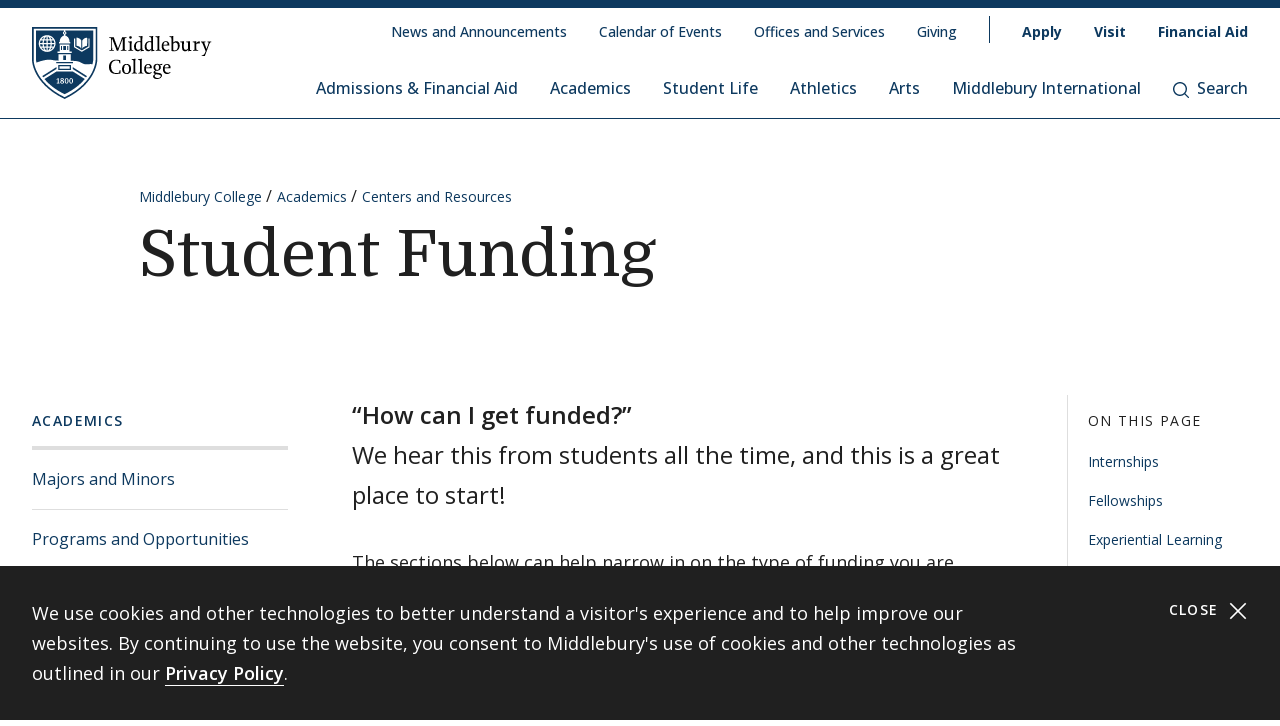

--- FILE ---
content_type: text/html; charset=UTF-8
request_url: https://www.middlebury.edu/college/academics/centers-and-resources/student-funding
body_size: 25586
content:
<!DOCTYPE html>
<html lang="en" dir="ltr" prefix="og: https://ogp.me/ns#">
  <head>
    <meta charset="utf-8" />
<meta name="description" content="Middlebury College students can find the type of funding you are searching for—internships, fellowships, conferences, emergencies, and more!" />
<meta name="abstract" content="Middlebury College students can find the type of funding you are searching for—internships, fellowships, conferences, emergencies, and more!" />
<meta property="og:site_name" content="Middlebury College" />
<meta property="og:type" content="Basic Content" />
<meta property="og:url" content="https://www.middlebury.edu/college/academics/centers-and-resources/student-funding" />
<meta property="og:title" content="Student Funding" />
<meta property="og:description" content="Middlebury College students can find the type of funding you are searching for—internships, fellowships, conferences, emergencies, and more!" />
<meta property="og:updated_time" content="2025-02-24T13:26:17-0500" />
<meta property="article:modified_time" content="2025-02-24T13:26:17-0500" />
<meta name="twitter:card" content="summary_large_image" />
<meta name="twitter:title" content="Student Funding | Middlebury College" />
<meta name="twitter:description" content="Middlebury College students can find the type of funding you are searching for—internships, fellowships, conferences, emergencies, and more!" />
<script async defer data-domain="middlebury.edu" src="https://plausible.io/js/script.file-downloads.hash.outbound-links.pageview-props.tagged-events.js"></script>
<script>window.plausible = window.plausible || function() { (window.plausible.q = window.plausible.q || []).push(arguments) }</script>
<meta name="Generator" content="Drupal 10 (https://www.drupal.org)" />
<meta name="MobileOptimized" content="width" />
<meta name="HandheldFriendly" content="true" />
<meta name="viewport" content="width=device-width, initial-scale=1.0" />
<link rel="icon" href="/college/themes/custom/middlebury_college_theme/favicon.ico?fv=K5aeJgXB" type="image/vnd.microsoft.icon" />
<link rel="canonical" href="https://www.middlebury.edu/college/academics/centers-and-resources/student-funding" />
<link rel="shortlink" href="https://www.middlebury.edu/college/node/5601" />

    <title>Student Funding | Middlebury College</title>
    <link rel="stylesheet" media="all" href="/college/sites/default/files/css/css_DCdd716gRE9NXCuJuoO-AlqJkmfgIYhe_zpmjfYTnz8.css?delta=0&amp;language=en&amp;theme=middlebury_college_theme&amp;include=eJxFy0EOgCAMAMEPITzJFFsBU6ApkNjfe1Jvm0n26EoBdQmwhwtuVwsiU1xq-8xUKSTuEXgb07i05AQUkoLk8W6_-NVkRS4jE7pp0pOW08JXDy4cK0I&amp;fv=tEginFUo" />
<link rel="stylesheet" media="all" href="/college/sites/default/files/css/css_iXcL-dIMGcqp8S5Qy0xls4CRdzZYmO3aV5UFk_EY0bM.css?delta=1&amp;language=en&amp;theme=middlebury_college_theme&amp;include=eJxFy0EOgCAMAMEPITzJFFsBU6ApkNjfe1Jvm0n26EoBdQmwhwtuVwsiU1xq-8xUKSTuEXgb07i05AQUkoLk8W6_-NVkRS4jE7pp0pOW08JXDy4cK0I&amp;fv=HGk45rZl" />
<link rel="stylesheet" media="all" href="//fonts.googleapis.com/css2?family=Domine:wght@400;700&amp;family=Open+Sans:wght@300;400;500;600;700;800&amp;display=swap" />

    <script type="application/json" data-drupal-selector="drupal-settings-json">{"path":{"baseUrl":"\/college\/","pathPrefix":"","currentPath":"node\/5601","currentPathIsAdmin":false,"isFront":false,"currentLanguage":"en"},"pluralDelimiter":"\u0003","gtag":{"tagId":"","consentMode":false,"otherIds":[],"events":[],"additionalConfigInfo":[]},"suppressDeprecationErrors":true,"ajaxPageState":{"libraries":"eJxViEEOwyAMwD7EyJOqILLAFEqUgNT8vjtt6sWyzXOy0LGQgb9I_OyMH7yec6TRaxUq2-JYjQYByywoL18h_eSkaMiG2hyqbUXJ_5P3qbtI90Y1efiiAQWd0gqdbP0d8LMbkbM9OA","theme":"middlebury_college_theme","theme_token":null},"ajaxTrustedUrl":[],"gtm":{"tagId":null,"settings":{"data_layer":"dataLayer","include_classes":false,"allowlist_classes":"google\nnonGooglePixels\nnonGoogleScripts\nnonGoogleIframes","blocklist_classes":"customScripts\ncustomPixels","include_environment":false,"environment_id":"","environment_token":""},"tagIds":["GTM-K2GNSF9"]},"user":{"uid":0,"permissionsHash":"425a8034a4cec941cd3888b6a0af99ee902954708d0ddc67effdcae862829ef1"}}</script>
<script src="/college/sites/default/files/js/js_lZBQ-V2l5uVq4MbBTjvMHLYXGe3dkLZpoI-da8GVQks.js?scope=header&amp;delta=0&amp;language=en&amp;theme=middlebury_college_theme&amp;include=eJxLz89Pz0mNL0lM108HEjrpqHy9xKzEClTBXJ3czJSUnNSk0qLK-JKM1NxU_fSc_KTEHN3iksqczLx0AD86IDQ&amp;fv=SSJOZ6CP"></script>
<script src="/college/modules/contrib/google_tag/js/gtag.js?t8x0t3"></script>
<script src="/college/modules/contrib/google_tag/js/gtm.js?t8x0t3"></script>

  </head>
  <body class="theme-college" id="midd-pagetop">
    <nav aria-labelledby="midd-skip-link">
      <a href="#midd-main" class="sr-only sr-focusable" id="midd-skip-link">
        Skip to content
      </a>
    </nav>
    <div style="display:none">
      <svg xmlns="http://www.w3.org/2000/svg" xmlns:xlink="http://www.w3.org/1999/xlink"><symbol fill-rule="evenodd" viewBox="0 0 24 24" id="icon-bars"><path d="M0 19h24v2H0zm0-8h24v2H0zm0-8h24v2H0z"/></symbol><symbol fill-rule="evenodd" viewBox="0 0 24 24" id="icon-calendar"><path d="M8 4h8v2h3V4h4v19H1V4h4v2h3V4zM4 9v11h16V9H4zm12-8h3v3h-3V1zM5 1h3v3H5V1z"/></symbol><symbol fill-rule="evenodd" viewBox="0 0 24 24" id="icon-calendar-alt"><path d="M8 4h8v3h3V4h4v19H1V4h4v3h3V4zM4 9v11h16V9H4zm12-8h3v3h-3V1zM5 1h3v3H5V1zm9.324 16.113c1.07 0 1.563-.451 1.563-1.118 0-.643-.405-.976-1.118-.976-.703 0-1.147.178-1.564.476l-1.67-.551v-4.648h6.197v1.55h-4.338v1.858c.543-.226.927-.523 1.76-.523 1.797 0 2.948.898 2.948 2.754 0 1.94-1.375 3.035-3.744 3.035-1.44 0-2.419-.618-3.443-1.238l.93-1.549c.797.476 1.586.93 2.479.93zm-7.127 1.549v-5.887h-1.24v-1.22c1.24-.06 1.66-.33 1.898-1.26h1.511v8.367H7.197z"/></symbol><symbol fill-rule="evenodd" viewBox="0 0 24 24" id="icon-caret-down"><path d="M23 7 12 17 1 7z"/></symbol><symbol fill-rule="evenodd" viewBox="0 0 24 24" id="icon-caret-left"><path d="M17 1 7 12l10 11z"/></symbol><symbol fill-rule="evenodd" viewBox="0 0 24 24" id="icon-caret-right"><path d="m7 1 10 11L7 23z"/></symbol><symbol fill-rule="evenodd" viewBox="0 0 24 24" id="icon-caret-up"><path d="M1 17 12 7l11 10z"/></symbol><symbol fill-rule="evenodd" viewBox="0 0 24 24" id="icon-check"><path fill-rule="nonzero" d="M21.671 3 23 4.405 7.302 21 1 14.338l1.329-1.405 4.973 5.258z"/></symbol><symbol fill-rule="evenodd" viewBox="0 0 24 24" id="icon-chevron-down"><path d="M4.079 7H1l11 10L23 7h-3.079L12 14.201 4.079 7z" fill-rule="nonzero"/></symbol><symbol fill-rule="evenodd" viewBox="0 0 24 24" id="icon-chevron-left"><path d="M17 19.921V23L7 12 17 1v3.079L9.799 12 17 19.921z" fill-rule="nonzero"/></symbol><symbol fill-rule="evenodd" viewBox="0 0 24 24" id="icon-chevron-right"><path d="M7 19.921V23l10-11L7 1v3.079L14.201 12 7 19.921z" fill-rule="nonzero"/></symbol><symbol fill-rule="evenodd" viewBox="0 0 24 24" id="icon-chevron-up"><path d="M4.079 17H1L12 7l11 10h-3.079L12 9.799 4.079 17z" fill-rule="nonzero"/></symbol><symbol fill-rule="evenodd" viewBox="0 0 24 24" id="icon-compass"><path d="M12 24C5.373 24 0 18.627 0 12S5.373 0 12 0s12 5.373 12 12-5.373 12-12 12zm6-18-8 2.74L15.26 14 18 6zM6 18l8-2.74-1.162-1.163L8.72 15.28l1.182-4.117L8.74 10 6 18z"/></symbol><symbol fill-rule="evenodd" viewBox="0 0 24 24" id="icon-discord"><path d="M20.33 4.464a19.918 19.918 0 0 0-4.951-1.517c-.234.417-.446.846-.634 1.284a18.575 18.575 0 0 0-5.495 0c-.19-.438-.4-.867-.635-1.284-1.71.292-3.377.803-4.955 1.52C.527 9.082-.323 13.582.102 18.018a19.977 19.977 0 0 0 6.073 3.035 14.74 14.74 0 0 0 1.3-2.088c-.71-.263-1.395-.59-2.048-.973.172-.124.34-.252.502-.376 3.845 1.8 8.297 1.8 12.142 0 .164.134.332.261.502.376-.653.385-1.34.71-2.052.975.374.73.808 1.428 1.3 2.086a19.885 19.885 0 0 0 6.077-3.033c.498-5.144-.851-9.603-3.568-13.556zM8.013 15.29c-1.183 0-2.161-1.07-2.161-2.384 0-1.316.944-2.394 2.157-2.394 1.214 0 2.184 1.078 2.164 2.394-.021 1.315-.954 2.384-2.16 2.384zm7.974 0c-1.186 0-2.16-1.07-2.16-2.384 0-1.316.944-2.394 2.16-2.394 1.215 0 2.178 1.078 2.157 2.394-.02 1.315-.951 2.384-2.157 2.384z"/></symbol><symbol fill-rule="evenodd" viewBox="0 0 24 24" id="icon-envelope"><path d="M24 4.302V18a2 2 0 0 1-2 2H2a2 2 0 0 1-2-2V4.302l12 10 12-10zM2.762 4h18.476L12 11.698 2.762 4z"/></symbol><symbol fill-rule="evenodd" viewBox="0 0 24 24" id="icon-expand"><path clip-rule="evenodd" d="M15.1 1.95V.309h6.563v6.564h-1.64V3.107l-4.67 4.673-1.161-1.16 4.673-4.67H15.1zM7.808 6.62 3.134 1.95H6.9V.309H.336v6.564h1.641V3.107l4.671 4.675L7.81 6.62zM6.65 14.164l-4.677 4.681v-3.766H.332v6.564h6.564V20H3.13l4.681-4.677-1.16-1.161zm7.54 1.162 4.68 4.676h-3.767v1.64h6.564v-6.563h-1.64v3.766l-4.677-4.68-1.16 1.161z"/></symbol><symbol fill="none" fill-rule="evenodd" viewBox="0 0 24 24" id="icon-external-link"><path d="M22.154 22.154H1.846V1.846h9.23V0H0v24h24V12.923h-1.846v9.23z" fill="#000"/><path d="M16.615 0v1.846h4.237L9.498 13.191l1.311 1.31L22.154 3.149v4.237H24V0h-7.385z" fill="#000"/></symbol><symbol fill-rule="evenodd" viewBox="0 0 24 24" id="icon-facebook"><path d="M22.675 0H1.325C.593 0 0 .593 0 1.325v21.35C0 23.407.593 24 1.325 24h11.494v-9.294H9.691v-3.622h3.128V8.413c0-3.1 1.893-4.788 4.659-4.788 1.324 0 2.463.098 2.795.143v3.24h-1.918c-1.504 0-1.795.715-1.795 1.763v2.313h3.586l-.467 3.622h-3.12V24h6.116c.732 0 1.325-.593 1.325-1.325V1.325C24 .593 23.407 0 22.675 0"/></symbol><symbol fill-rule="evenodd" viewBox="0 0 24 24" id="icon-github"><path clip-rule="evenodd" d="M12 .294c-6.63 0-12 5.37-12 12 0 5.304 3.44 9.798 8.206 11.39.597.11.818-.259.818-.583 0-.287-.007-1.039-.015-2.04-3.337.721-4.044-1.606-4.044-1.606-.545-1.385-1.333-1.76-1.333-1.76-1.09-.745.08-.73.08-.73 1.201.088 1.842 1.237 1.842 1.237 1.068 1.835 2.807 1.304 3.492.995.11-.774.42-1.304.759-1.606-2.66-.295-5.459-1.326-5.459-5.923 0-1.31.464-2.379 1.238-3.219-.125-.31-.538-1.525.11-3.175 0 0 1.01-.324 3.3 1.23A11.645 11.645 0 0 1 12 6.1c1.017.008 2.048.14 3.005.405 2.292-1.554 3.3-1.23 3.3-1.23.656 1.65.244 2.873.119 3.175.766.84 1.23 1.908 1.23 3.22 0 4.61-2.807 5.62-5.48 5.922.426.368.817 1.105.817 2.225 0 1.606-.015 2.895-.015 3.293 0 .324.214.692.825.574C20.567 22.092 24 17.598 24 12.302 24 5.665 18.63.294 12 .294z"/></symbol><symbol fill-rule="evenodd" viewBox="0 0 24 24" id="icon-google-scholar"><g fill-rule="nonzero" fill="none"><path fill="#4285F4" d="M12 19.271 0 9.501 12 0z"/><path fill="#356AC3" d="m12 19.271 12-9.77L12 0z"/><path d="M12 24a7 7 0 1 0 0-14 7 7 0 0 0 0 14z" fill="#A0C3FF"/><path d="M5.673 14a7 7 0 0 1 12.653 0H5.673z" fill="#76A7FA"/></g></symbol><symbol fill-rule="evenodd" viewBox="0 0 24 24" id="icon-google-scholar-monochrome"><path d="M11.5 8.84V.2L0 9.3l4.84 3.94a8.011 8.011 0 0 1 6.66-4.4zm1-8.64v8.64a8 8 0 0 1 6.66 4.41L24 9.3 12.5.2z"/><path d="M18.36 13.9c-.41-.89-1-1.68-1.72-2.32-.02-.02-.04-.03-.05-.05-.24-.21-.49-.4-.75-.57-.01-.01-.02-.01-.04-.02-.24-.16-.49-.29-.75-.42-.05-.03-.1-.05-.16-.08-.27-.13-.56-.24-.85-.33-.02-.01-.04-.01-.06-.02-.27-.08-.54-.14-.82-.18-.08-.01-.15-.03-.23-.04-.31-.04-.61-.07-.93-.07-.31 0-.62.03-.93.07-.08.01-.16.02-.23.04-.28.05-.55.11-.82.18-.02.01-.04.01-.06.02-.29.09-.57.2-.85.33-.05.02-.1.05-.16.08-.26.13-.51.26-.75.42-.01.01-.02.01-.04.02-.26.17-.51.37-.75.57-.02.02-.04.03-.05.05-.72.64-1.31 1.43-1.72 2.32-.41.88-.64 1.87-.64 2.9 0 3.87 3.13 7 7 7s7-3.13 7-7c0-1.03-.23-2.02-.64-2.9z"/></symbol><symbol fill-rule="evenodd" viewBox="0 0 24 24" id="icon-images"><path d="M20 13v4h-4v4H0v-2h14v-7H2v7H0v-9h4V6h4V2h16v11h-4zm0-2h2V4H10v2h10v5zM6 10h10v5h2V8H6v2z" fill-rule="nonzero"/></symbol><symbol fill-rule="evenodd" viewBox="0 0 24 24" id="icon-info"><path d="M12 24C5.373 24 0 18.627 0 12S5.373 0 12 0s12 5.373 12 12-5.373 12-12 12zm2.514-17.448c0-.846-.576-1.35-1.368-1.35-1.116 0-1.746.918-1.746 1.728 0 .828.594 1.332 1.368 1.332a1.725 1.725 0 0 0 1.746-1.71zm-1.062 4.536c0-1.026-.72-1.71-1.728-1.71-1.404 0-2.412 1.116-3.24 3.06l.936.36c.486-1.08.9-1.782 1.296-1.782.144 0 .252.072.252.342 0 .918-1.494 3.564-1.494 5.04 0 1.116.774 1.782 1.854 1.782 1.278 0 2.358-.954 3.06-2.862l-.936-.324c-.522 1.206-.864 1.512-1.152 1.512-.18 0-.324-.09-.324-.36 0-.936 1.476-3.6 1.476-5.058z"/></symbol><symbol fill-rule="evenodd" viewBox="0 0 24 24" id="icon-instagram"><path d="M18.406 4.154a1.44 1.44 0 1 0-.001 2.88 1.44 1.44 0 0 0 0-2.88"/><path d="M21.768 16.85c-.053 1.17-.249 1.804-.413 2.227-.218.56-.478.96-.898 1.38-.42.42-.82.68-1.38.898-.423.164-1.058.36-2.228.413-1.265.057-1.645.07-4.85.07-3.203 0-3.582-.013-4.848-.07-1.17-.053-1.805-.249-2.229-.413a3.72 3.72 0 0 1-1.379-.898 3.71 3.71 0 0 1-.897-1.38c-.165-.423-.36-1.058-.414-2.228-.058-1.266-.07-1.645-.07-4.85 0-3.203.012-3.582.07-4.848.054-1.17.25-1.805.414-2.229.217-.559.477-.959.897-1.379.42-.42.82-.68 1.38-.897.423-.165 1.058-.36 2.228-.414 1.266-.058 1.645-.07 4.849-.07s3.583.012 4.85.07c1.17.054 1.804.25 2.227.414.56.217.96.477 1.38.897.42.42.68.82.898 1.38.164.423.36 1.058.413 2.228.057 1.266.07 1.645.07 4.849s-.013 3.583-.07 4.85m2.16-9.798c-.059-1.277-.262-2.149-.558-2.912a5.856 5.856 0 0 0-1.384-2.125A5.896 5.896 0 0 0 19.861.63c-.764-.297-1.637-.5-2.914-.558C15.668.014 15.26 0 12 0S8.333.014 7.052.072C5.775.13 4.903.333 4.14.63a5.85 5.85 0 0 0-2.125 1.385A5.876 5.876 0 0 0 .63 4.14c-.297.763-.5 1.635-.558 2.912C.014 8.332 0 8.741 0 12c0 3.26.014 3.668.072 4.947.059 1.278.261 2.15.558 2.914a5.896 5.896 0 0 0 1.385 2.125A5.856 5.856 0 0 0 4.14 23.37c.763.296 1.635.5 2.912.558C8.332 23.987 8.741 24 12 24c3.26 0 3.668-.013 4.947-.072 1.277-.059 2.15-.262 2.914-.558a5.877 5.877 0 0 0 2.125-1.384 5.877 5.877 0 0 0 1.384-2.125c.296-.764.5-1.636.558-2.914C23.987 15.668 24 15.26 24 12s-.013-3.667-.072-4.948"/><path d="M12 16a4 4 0 1 1 .001-8A4 4 0 0 1 12 16m0-10.163a6.163 6.163 0 1 0 .002 12.326A6.163 6.163 0 0 0 12 5.837"/></symbol><symbol fill-rule="evenodd" viewBox="0 0 24 24" id="icon-linkedin"><path d="M20.45 20.45h-3.557v-5.569c0-1.329-.025-3.037-1.85-3.037-1.852 0-2.136 1.447-2.136 2.941v5.665H9.349V8.997h3.415v1.566h.049c.475-.901 1.635-1.85 3.368-1.85 3.605 0 4.27 2.372 4.27 5.457v6.28zM5.336 7.433a2.063 2.063 0 0 1-2.062-2.065 2.063 2.063 0 1 1 4.125 0c0 1.14-.924 2.065-2.063 2.065zM3.556 20.45h3.561V8.997h-3.56V20.45zM22.224 0H1.77C.794 0 0 .775 0 1.731v20.536C0 23.224.794 24 1.77 24h20.454c.979 0 1.774-.776 1.774-1.733V1.731C23.998.775 23.203 0 22.224 0z"/></symbol><symbol fill-rule="evenodd" viewBox="0 0 24 24" id="icon-map-marker"><path d="M12 0c4.97 0 9 3.91 9 8.734S12 24 12 24 3 13.558 3 8.734 7.03 0 12 0zm3 9c0-1.655-1.346-3-3-3S9 7.345 9 9s1.346 3 3 3 3-1.345 3-3z"/></symbol><symbol fill-rule="evenodd" viewBox="0 0 24 24" id="icon-mastodon"><path d="M23.292 5.314c-.35-2.579-2.621-4.612-5.317-5.006C17.52.24 15.8 0 11.812 0h-.03C7.79 0 6.936.243 6.483.308 3.865.692 1.474 2.517.893 5.126.616 6.412.585 7.836.637 9.144c.074 1.874.09 3.745.262 5.613.12 1.24.326 2.47.621 3.68.551 2.236 2.785 4.098 4.973 4.855 2.341.79 4.858.923 7.273.378.265-.061.53-.132.788-.212.585-.185 1.274-.39 1.778-.754a.08.08 0 0 0 .016-.018.058.058 0 0 0 .006-.025v-1.81s0-.015-.006-.02a.08.08 0 0 0-.016-.02.028.028 0 0 0-.021-.008h-.025a20.3 20.3 0 0 1-4.72.544c-2.735 0-3.47-1.283-3.683-1.818a5.594 5.594 0 0 1-.32-1.434c0-.01 0-.015.003-.025a.046.046 0 0 1 .016-.018.033.033 0 0 1 .021-.01h.025c1.52.364 3.077.545 4.643.545.375 0 .75 0 1.126-.009 1.572-.043 3.23-.123 4.778-.421a.981.981 0 0 0 .111-.025c2.44-.465 4.763-1.92 5-5.603.01-.145.03-1.52.03-1.67 0-.512.167-3.628-.024-5.545zm-3.757 9.193H16.97V8.29c0-1.308-.55-1.975-1.674-1.975-1.233 0-1.849.79-1.849 2.35v3.403h-2.55V8.664c0-1.56-.619-2.35-1.853-2.35-1.114 0-1.67.667-1.674 1.975v6.218H4.806V8.101c0-1.307.339-2.347 1.013-3.12.698-.769 1.612-1.163 2.747-1.163 1.314 0 2.308.499 2.97 1.499l.64 1.061.64-1.061c.661-.997 1.655-1.499 2.966-1.499 1.132 0 2.049.394 2.747 1.163.677.77 1.012 1.81 1.012 3.12v6.406h-.006z"/></symbol><symbol fill-rule="evenodd" viewBox="0 0 22 24" id="icon-middlebury-shield"><g fill-rule="nonzero"><path d="m10.884 24-.116-.056c-5.54-2.659-8.172-6.023-9.403-8.377C.02 12.995 0 11.075 0 10.994V0h21.756v10.994c0 .08-.015 2.001-1.356 4.572-1.227 2.355-3.855 5.72-9.399 8.377l-.117.057zM.543.543v10.45c0 .02.025 1.895 1.32 4.354 1.187 2.255 3.714 5.477 9.021 8.051 5.311-2.575 7.837-5.796 9.02-8.051 1.29-2.46 1.311-4.335 1.311-4.353V.543H.543z"/><path d="M6.965 4.087a2.407 2.407 0 0 0-.948-.76c.144.21.266.467.36.76h.588zm-1.71-.915v.913h.695c-.176-.476-.43-.8-.695-.913zM3.928 5.307h.92v-.815h-.815a4.302 4.302 0 0 0-.105.815zm.225-1.22h.695v-.913c-.265.11-.52.433-.695.913zm-.12 2.44h.815v-.815h-.92c.01.297.048.57.105.815zm.815 1.321v-.913h-.695c.174.478.43.802.695.913zM3.52 5.712h-.848c.024.29.102.563.22.815h.726a4.857 4.857 0 0 1-.098-.815zm2.55-1.22h-.815v.815h.92a4.624 4.624 0 0 0-.105-.815zm-2.452 0h-.726a2.362 2.362 0 0 0-.22.815h.848a4.88 4.88 0 0 1 .098-.815zM3.14 6.935c.244.328.57.59.947.759a2.92 2.92 0 0 1-.36-.76h-.588zm3.442-1.628h.848a2.374 2.374 0 0 0-.22-.815h-.727c.054.256.087.528.099.815zM4.087 3.328a2.407 2.407 0 0 0-.948.759h.587a2.92 2.92 0 0 1 .361-.76zm2.396 3.199h.726a2.34 2.34 0 0 0 .22-.815h-.847a4.857 4.857 0 0 1-.099.815z"/><path d="M11.114 1.206v.27a.565.565 0 0 1 .352.518.57.57 0 0 1-.352.519v.33c.311.112.872.385 1.128.936.24.517.283.965.287 1.211h.22v.474H9.005V4.99h.22a2.97 2.97 0 0 1 .287-1.21c.256-.552.817-.825 1.128-.94v-.329a.565.565 0 0 1-.352-.517.57.57 0 0 1 .352-.518v-.27H1.332v9.499s.001.428.142 1.139a9.45 9.45 0 0 0 .05-.017c1.019-.348 2.854-.943 4.07-.943 1.217 0 1.663.323 2.83.323.135 0 .264.003.392.007V9.079h4.124v2.204c.826-.024 1.44 0 2.185.133 1.03.187 1.663.855 2.394.968.732.111 1.378-.05 2.16-.013l.477.023c.265-1.037.265-1.691.265-1.691V1.206h-9.307zM5.052 8.305a2.798 2.798 0 0 1-2.795-2.794 2.798 2.798 0 0 1 2.795-2.794A2.798 2.798 0 0 1 7.846 5.51a2.798 2.798 0 0 1-2.794 2.794zm8.184.37H8.518v-.474h.715V5.87h3.288v2.333h.715v.472zm3.548-4.201c.493-.896 1.589-.915 1.589-.915.017-.018 0 2.726 0 2.726s-1.096.016-1.589.915V4.474zm-1.976-.937s1.085.018 1.572.915v2.725c-.487-.896-1.572-.914-1.572-.914s-.014-2.745 0-2.726zm4.398 3.209-2.605 1.528-2.607-1.528V3.794h.407v2.719l2.202 1.29 2.2-1.29V3.794h.407v2.952h-.004z"/><path d="M6.176 5.712h-.92v.815h.814c.056-.244.093-.518.106-.815zm-.921 2.136c.265-.111.52-.435.695-.913h-.695v.913zm.76-.154c.377-.167.703-.431.948-.76h-.587c-.095.293-.215.55-.361.76zm5.303 1.807h-.88v1.522h.88zm-1.034 8.701a1.482 1.482 0 0 0-.346-.18c-.132.071-.226.179-.226.332 0 .187.133.308.343.308.187 0 .316-.11.316-.269a.224.224 0 0 0-.087-.19zm-.226-.427c.119-.06.258-.152.258-.3 0-.143-.104-.228-.284-.228-.172 0-.285.094-.285.233 0 .156.185.243.311.295zm1.489-.521c-.104 0-.185.084-.235.226a1.363 1.363 0 0 0-.061.46c0 .179.013.318.037.418.048.209.144.298.257.298.113 0 .204-.096.252-.252a1.59 1.59 0 0 0 .052-.448c0-.174-.013-.294-.041-.411-.052-.211-.145-.29-.261-.29z"/><path d="M13.623 14.84v.009H8.142L4.17 17.336c1.415 1.73 3.533 3.535 6.709 5.055 3.183-1.524 5.303-3.331 6.716-5.065l-3.972-2.486zm-4.489 3.994h-.85v-.24h.312v-1.19c-.026.017-.11.07-.182.104a2.772 2.772 0 0 1-.204.089l-.072-.158.539-.377h.21v1.533h.25v.239h-.003zm.893.05c-.308 0-.633-.152-.633-.508 0-.216.144-.39.342-.46a.457.457 0 0 1-.287-.41c0-.34.317-.474.61-.474.336 0 .57.18.57.443 0 .22-.172.342-.358.413.26.107.424.235.424.459.002.344-.36.537-.668.537zm1.515-.011c-.473 0-.623-.55-.623-.934 0-.527.269-.909.624-.909.48 0 .63.528.63.917 0 .557-.257.926-.631.926zm1.5 0c-.473 0-.623-.55-.623-.934 0-.527.269-.909.624-.909.48 0 .63.528.63.917.002.557-.256.926-.632.926z"/><path d="M13.047 17.254c-.103 0-.185.084-.235.226a1.363 1.363 0 0 0-.061.46c0 .179.013.318.037.418.048.209.144.298.257.298.113 0 .204-.096.252-.252a1.59 1.59 0 0 0 .052-.448c0-.174-.013-.294-.04-.411-.052-.211-.143-.29-.262-.29zm.66-5.568h-5.66v.407h5.66zm-.699 2.619h-4.26v-1.637h4.26v1.637zm-3.855-.406H12.6v-.824H9.154v.824zm2.165-7.577h-.88v1.364h.88zm-1.354.002h-.27v1.363h.27zm2.096 0h-.27v1.363h.27zm-.924-4.33a.25.25 0 0 1-.257.245.25.25 0 0 1-.257-.245.25.25 0 0 1 .257-.244.25.25 0 0 1 .257.244zM8.133 13.375 3.428 16.34c.1.147.205.295.315.443l4.388-2.769v-.64h.002zm5.49.663 4.381 2.768c.11-.148.215-.296.317-.443l-4.698-2.966v.64z"/></g></symbol><symbol fill-rule="evenodd" viewBox="0 0 24 24" id="icon-minus"><path fill="#0D395F" fill-rule="nonzero" d="M4 12.455V11h16v1.455z"/></symbol><symbol fill-rule="evenodd" viewBox="0 0 24 24" id="icon-orcid"><g fill-rule="nonzero"><path d="M13.875 8.719h-2.222v7.444h2.297c3.272 0 4.022-2.485 4.022-3.722 0-2.016-1.284-3.722-4.097-3.722z"/><path d="M12 0C5.372 0 0 5.372 0 12s5.372 12 12 12 12-5.372 12-12S18.628 0 12 0zM8.09 11.953v5.503H6.648V7.416H8.09v4.537zm-.72-5.681a.95.95 0 0 1-.947-.947c0-.525.422-.947.947-.947a.95.95 0 0 1 .947.947.95.95 0 0 1-.947.947zm6.76 11.194h-3.92V7.416h3.9c3.713 0 5.344 2.653 5.344 5.025 0 2.578-2.015 5.025-5.325 5.025z"/></g></symbol><symbol fill-rule="evenodd" viewBox="0 0 24 24" id="icon-pause"><path clip-rule="evenodd" d="M9 3H7v18h2V3zm7 0h2v18h-2V3z"/></symbol><symbol fill-rule="evenodd" viewBox="0 0 32 32" id="icon-pause-homepage"><path clip-rule="evenodd" d="M13 8H9v16h4V8zm10 0h-4v16h4V8z"/></symbol><symbol fill-rule="evenodd" viewBox="0 0 24 24" id="icon-pinterest"><path clip-rule="evenodd" d="M0 12c0 5.123 3.21 9.497 7.73 11.218-.11-.937-.227-2.482.025-3.566.217-.932 1.4-5.938 1.4-5.938S8.8 13 8.8 11.94c0-1.66.962-2.9 2.16-2.9 1.021 0 1.513.765 1.513 1.682 0 1.025-.653 2.557-.99 3.978-.281 1.189.597 2.159 1.769 2.159 2.123 0 3.756-2.24 3.756-5.471 0-2.861-2.056-4.86-4.991-4.86-3.398 0-5.393 2.549-5.393 5.184 0 1.027.395 2.127.889 2.726a.36.36 0 0 1 .083.343c-.091.377-.293 1.188-.332 1.355-.053.218-.173.265-.4.159-1.492-.694-2.424-2.875-2.424-4.627 0-3.77 2.737-7.23 7.892-7.23 4.144 0 7.365 2.954 7.365 6.9s-2.595 7.43-6.2 7.43c-1.21 0-2.347-.63-2.737-1.372 0 0-.6 2.282-.744 2.84-.282 1.084-1.064 2.456-1.549 3.235C9.584 23.815 10.77 24 12 24c6.627 0 12-5.373 12-12S18.627 0 12 0 0 5.373 0 12z"/></symbol><symbol fill-rule="evenodd" viewBox="0 0 24 24" id="icon-play"><path fill-rule="nonzero" d="M21 12 3 24V0z"/></symbol><symbol fill-rule="evenodd" viewBox="0 0 32 32" id="icon-play-homepage"><path d="m25 16-14 9V7l14 9z"/></symbol><symbol fill-rule="evenodd" viewBox="0 0 24 24" id="icon-plus"><path d="M13 11h10v2H13v10h-2V13H1v-2h10V1h2v10z" fill-rule="nonzero"/></symbol><symbol fill-rule="evenodd" viewBox="0 0 24 24" id="icon-redo"><path d="M20.496 3.54 24 0v9.434h-9.434L18 6c-1.523-1.523-3.668-2.438-6-2.438A8.432 8.432 0 0 0 3.562 12 8.432 8.432 0 0 0 12 20.438a8.454 8.454 0 0 0 7.71-5.004l3.27 1.382A11.976 11.976 0 0 1 12 24C5.379 24 0 18.621 0 12S5.379 0 12 0c3.316 0 6.316 1.336 8.496 3.54z" fill-rule="nonzero"/></symbol><symbol fill-rule="evenodd" viewBox="0 0 32 32" id="icon-replay-homepage"><path clip-rule="evenodd" d="M15.485 21.985c3.49.145 6.336-2.49 6.492-5.739.157-3.248-2.424-6.109-5.914-6.253a6.312 6.312 0 0 0-4.461 1.565l2.17 2.148h-6.78v-6.71l2.481 2.456a9.348 9.348 0 0 1 6.734-2.456c5.082.211 9.007 4.408 8.768 9.375-.24 4.966-4.553 8.822-9.635 8.61-4.025-.166-7.325-2.835-8.404-6.406h3.225c.943 1.92 2.917 3.31 5.324 3.41z"/></symbol><symbol fill-rule="evenodd" viewBox="0 0 24 24" id="icon-scopus"><path d="M0 0v24h24V0H0zm9.825 14.421c0 2.15-1.84 3.235-3.595 3.235-1.255 0-2.168-.19-3.061-.602l.206-1.359c.878.534 1.634.791 2.786.791 1.17 0 2.15-.791 2.15-1.892 0-1.135-1.101-1.565-2.15-2.203-1.41-.858-2.957-1.616-2.957-3.37 0-1.755 1.29-3.131 3.406-3.131 1.479 0 2.132.173 3.045.55L9.568 7.8c-.982-.585-1.755-.757-2.873-.757-1.29 0-1.944.98-1.944 1.875 0 1.203 1.153 1.65 2.236 2.305 1.394.826 2.84 1.565 2.838 3.198zm7.617 2.032c1.12 0 2.237-.224 3.287-.792l.102 1.308c-.928.464-2.098.654-3.508.654-2.804 0-5.814-2.064-5.814-5.832 0-3.302 2.528-5.9 5.865-5.9 1.737 0 2.511.207 3.457.654l-.102 1.29c-1.031-.569-2.116-.791-3.526-.791-2.237 0-4.146 1.771-4.146 4.644 0 2.717 1.943 4.765 4.385 4.765z" fill-rule="nonzero"/></symbol><symbol fill-rule="evenodd" viewBox="0 0 24 24" id="icon-search"><path d="M17.193 18.59A10.457 10.457 0 0 1 10.5 21C4.701 21 0 16.299 0 10.5S4.701 0 10.5 0 21 4.701 21 10.5a10.45 10.45 0 0 1-2.41 6.693c.041.03.08.063.117.1l5.013 5.013a1 1 0 0 1-1.414 1.414l-5.013-5.013a1.008 1.008 0 0 1-.1-.116zM10.5 19a8.5 8.5 0 1 0 0-17 8.5 8.5 0 0 0 0 17z" fill-rule="nonzero"/></symbol><symbol fill-rule="evenodd" viewBox="0 0 24 24" id="icon-threads"><path d="M18.067 11.124a7.187 7.187 0 0 0-.314-.143c-.186-3.413-2.05-5.367-5.183-5.387h-.043c-1.873 0-3.43.8-4.39 2.255L9.86 9.03c.716-1.086 1.84-1.319 2.669-1.319h.028c1.032.006 1.81.306 2.313.891.366.427.611 1.014.732 1.757a13.156 13.156 0 0 0-2.96-.143c-2.977.171-4.89 1.908-4.763 4.322.065 1.223.675 2.277 1.717 2.965.881.58 2.015.866 3.195.8 1.558-.084 2.779-.68 3.631-1.765.648-.825 1.057-1.894 1.238-3.242.742.448 1.293 1.038 1.596 1.747.517 1.203.546 3.183-1.069 4.797-1.415 1.414-3.116 2.025-5.686 2.044-2.851-.021-5.007-.935-6.41-2.718-1.312-1.669-1.991-4.08-2.016-7.165.025-3.085.704-5.496 2.016-7.165C7.494 3.054 9.65 2.14 12.501 2.12c2.872.021 5.066.94 6.522 2.731.713.879 1.25 1.982 1.606 3.27l2.018-.539c-.43-1.585-1.106-2.951-2.027-4.084C18.755 1.201 16.025.025 12.509 0h-.014c-3.51.024-6.209 1.205-8.021 3.51C2.86 5.561 2.027 8.415 2 11.991v.018c.027 3.577.86 6.431 2.474 8.481 1.812 2.305 4.511 3.485 8.021 3.51h.014c3.12-.021 5.319-.839 7.131-2.649 2.37-2.368 2.299-5.336 1.517-7.158-.56-1.307-1.628-2.368-3.09-3.07zm-5.387 5.065c-1.305.073-2.661-.513-2.727-1.768-.05-.93.662-1.968 2.807-2.092.246-.014.486-.022.724-.022.78 0 1.508.077 2.171.22-.247 3.088-1.697 3.59-2.975 3.66v.002z"/></symbol><symbol fill-rule="evenodd" viewBox="0 0 24 24" id="icon-tiktok"><path d="M22.261 9.716c-.193.012-.385.025-.59.025-2.246 0-4.21-1.155-5.365-2.9v9.87c0 4.03-3.26 7.289-7.29 7.289s-7.29-3.26-7.29-7.29 3.26-7.29 7.29-7.29c.154 0 .295.013.45.026v3.594c-.155-.013-.296-.052-.45-.052a3.725 3.725 0 0 0-3.722 3.722 3.725 3.725 0 0 0 3.722 3.722c2.053 0 3.876-1.617 3.876-3.67L12.931 0h3.439a6.392 6.392 0 0 0 5.904 5.711v3.992l-.013.013z"/></symbol><symbol fill-rule="evenodd" viewBox="0 0 24 24" id="icon-times"><path d="m13.414 12 8.485 8.485-1.414 1.414L12 13.414 3.515 21.9 2.1 20.485 10.586 12 2.1 3.515 3.515 2.1 12 10.586 20.485 2.1 21.9 3.515 13.414 12z"/></symbol><symbol fill-rule="evenodd" viewBox="0 0 24 24" id="icon-twitter"><path d="M23.333 1.394c-.946.604-2 1.05-3.133 1.286C19.307 1.643 18.027 1 16.613 1c-2.72 0-4.92 2.376-4.92 5.303 0 .42.04.827.12 1.208-4.093-.223-7.72-2.337-10.146-5.54A5.57 5.57 0 0 0 1 4.636c0 1.838.867 3.466 2.187 4.41A4.676 4.676 0 0 1 .96 8.392v.065c0 2.573 1.693 4.713 3.947 5.198a4.734 4.734 0 0 1-2.227.092c.627 2.1 2.453 3.637 4.6 3.676-1.68 1.43-3.8 2.27-6.107 2.27-.4 0-.8-.025-1.173-.065 2.173 1.497 4.76 2.376 7.547 2.376 9.053 0 14-8.073 14-15.083l-.014-.682c.974-.749 1.8-1.68 2.467-2.757a9.232 9.232 0 0 1-2.827.84c1.014-.656 1.787-1.693 2.16-2.927"/></symbol><symbol fill-rule="evenodd" viewBox="0 0 24 24" id="icon-vimeo"><path d="M13.76 7.639c2.742-1.655 4.207.67 2.805 3.285-1.403 2.615-2.679 4.334-3.348 4.334-.67 0-1.188-1.756-1.946-4.827-.796-3.159-.796-8.87-4.082-8.213C4.081 2.825 0 7.702 0 7.702l.973 1.276s2.009-1.592 2.679-.796c.67.796 3.234 10.361 4.08 12.13.746 1.541 2.806 3.588 5.055 2.123 2.262-1.453 9.754-7.86 11.094-15.415 1.34-7.544-9.022-5.964-10.121.619"/></symbol><symbol fill-rule="evenodd" viewBox="0 0 24 24" id="icon-volume-mute"><path d="M3.434 8.134 11 2.022v19l-7.566-6.02H0V8.133zM18.414 12l2.122 2.121-1.415 1.415L17 13.414l-2.121 2.122-1.415-1.415L15.586 12l-2.122-2.121 1.415-1.415L17 10.586l2.121-2.122 1.415 1.415L18.414 12z"/></symbol><symbol fill-rule="evenodd" viewBox="0 0 24 24" id="icon-volume-up"><path d="M23.135 12.01c0 4.183-1.818 8.14-4.99 10.84a.697.697 0 0 1-.44.172.686.686 0 0 1-.538-.247.69.69 0 0 1 .065-.958 12.894 12.894 0 0 0 4.526-9.807c0-3.764-1.645-7.345-4.526-9.808a.69.69 0 0 1-.065-.957c.236-.301.688-.323.978-.075a14.212 14.212 0 0 1 4.99 10.84zm-6.86 8.775a.635.635 0 0 1-.442.172.7.7 0 0 1-.537-.247c-.247-.29-.194-.71.097-.958a10.195 10.195 0 0 0 3.537-7.742c0-2.98-1.28-5.797-3.559-7.743a.69.69 0 0 1-.075-.957.686.686 0 0 1 .978-.076 11.522 11.522 0 0 1 4.033 8.776c0 3.387-1.452 6.592-4.033 8.775zm-1.646-2.753a.636.636 0 0 1-.44.172.617.617 0 0 1-.517-.247.662.662 0 0 1 .076-.957 6.596 6.596 0 0 0 2.28-4.99 6.596 6.596 0 0 0-2.28-4.99.662.662 0 0 1-.076-.957.662.662 0 0 1 .957-.075c1.775 1.494 2.774 3.71 2.774 6.022 0 2.312-1 4.527-2.774 6.022zM3.434 8.134 11 2.022v19l-7.566-6.02H0V8.133h3.434z"/></symbol><symbol fill-rule="evenodd" viewBox="0 0 24 24" id="icon-warning"><path d="M11 0h2v16h-2V0zm0 20h2v4h-2v-4z"/></symbol><symbol fill-rule="evenodd" viewBox="0 0 24 24" id="icon-wechat"><path d="M19.18 13.97a.954.954 0 0 1-.963-.945c0-.524.431-.947.964-.947.533 0 .963.423.963.947 0 .523-.43.946-.963.946zm-4.818 0a.954.954 0 0 1-.964-.945c0-.524.431-.947.964-.947.533 0 .963.423.963.947 0 .523-.43.946-.963.946zm7.14 5.418C23.027 18.303 24 16.7 24 14.917c0-3.268-3.237-5.916-7.23-5.916-3.992 0-7.227 2.648-7.227 5.916 0 3.268 3.236 5.917 7.228 5.917.825 0 1.62-.117 2.359-.325a.709.709 0 0 1 .212-.03c.138 0 .265.041.383.109l1.582.898a.27.27 0 0 0 .14.043.24.24 0 0 0 .241-.237c0-.058-.023-.116-.04-.173l-.325-1.193a.474.474 0 0 1 .178-.536"/><path d="M11.565 8.434c-.64 0-1.156-.509-1.156-1.135 0-.627.518-1.135 1.156-1.135.638 0 1.156.508 1.156 1.135 0 .626-.518 1.135-1.156 1.135zm-5.782 0a1.146 1.146 0 0 1-1.156-1.135c0-.627.518-1.135 1.156-1.135.637 0 1.155.508 1.155 1.135 0 .626-.518 1.135-1.155 1.135zM8.675 2.47C3.884 2.47 0 5.65 0 9.57c0 2.14 1.169 4.064 2.997 5.365a.567.567 0 0 1 .244.464.615.615 0 0 1-.032.18l-.39 1.433c-.019.068-.047.137-.047.208 0 .157.13.285.29.285a.331.331 0 0 0 .167-.054l1.9-1.077a.925.925 0 0 1 .46-.13c.088 0 .174.012.254.037a10.434 10.434 0 0 0 3.308.377 5.367 5.367 0 0 1-.29-1.74c0-3.575 3.541-6.475 7.911-6.475.158 0 .316.004.472.012-.656-3.392-4.242-5.985-8.57-5.985z"/></symbol><symbol fill-rule="evenodd" viewBox="0 0 24 24" id="icon-weibo"><path d="M18.028 11.627c-.338-.106-.57-.173-.394-.63.384-.99.424-1.846.006-2.459-.778-1.145-2.91-1.084-5.354-.031 0 0-.768.344-.57-.279.374-1.244.318-2.282-.265-2.886-1.324-1.366-4.851.052-7.874 3.161C1.315 10.83 0 13.3 0 15.436 0 19.516 5.09 22 10.067 22c6.527 0 10.869-3.9 10.869-6.997.003-1.873-1.53-2.936-2.908-3.376zm-7.944 8.908C6.11 20.94 2.68 19.09 2.421 16.41c-.258-2.685 2.756-5.185 6.725-5.59 3.975-.406 7.405 1.444 7.66 4.125.261 2.684-2.752 5.188-6.723 5.59h.001zM22.362 4.157a6.239 6.239 0 0 0-6.046-2.013c-.497.109-.811.613-.706 1.12a.917.917 0 0 0 1.09.727A4.438 4.438 0 0 1 21 5.42a4.745 4.745 0 0 1 .944 4.545.95.95 0 0 0 .592 1.189c.484.16 1-.113 1.156-.606v-.004c.675-2.142.248-4.592-1.328-6.387z"/><path d="M19.59 10.044a.787.787 0 0 0 .997-.525 3.247 3.247 0 0 0-.646-3.113 3.031 3.031 0 0 0-2.944-.978c-.428.093-.699.528-.609.968.092.44.513.718.937.623a1.49 1.49 0 0 1 1.44.478 1.59 1.59 0 0 1 .316 1.522.82.82 0 0 0 .51 1.025zm-9.112 2.841c-1.89-.508-4.027.463-4.848 2.177-.838 1.747-.027 3.69 1.88 4.323 1.981.657 4.313-.351 5.123-2.235.802-1.846-.199-3.743-2.155-4.264v-.001zm-1.444 4.462c-.384.63-1.208.906-1.827.616-.609-.286-.791-1.018-.407-1.635.38-.613 1.176-.886 1.792-.62.622.276.821 1.001.443 1.639zm1.269-1.67c-.139.245-.447.361-.685.259-.239-.099-.312-.375-.176-.614.14-.238.434-.353.67-.258.238.088.324.364.192.613h-.001z"/></symbol><symbol fill-rule="evenodd" viewBox="0 0 24 24" id="icon-x"><path d="M14.278 10.163 23.209 0h-2.113l-7.76 8.821L7.14 0H0l9.362 13.347L0 24h2.113l8.19-9.322L16.84 24h7.139l-9.702-13.837zm-2.894 3.294-.951-1.332-7.55-10.563h3.255l6.097 8.53.942 1.332 7.92 11.094h-3.255l-6.458-9.051v-.01z"/></symbol><symbol fill-rule="evenodd" viewBox="0 0 24 24" id="icon-youtube"><path d="M23.498 6.655C24 8.548 24 12.5 24 12.5s0 3.951-.502 5.846a3.024 3.024 0 0 1-2.121 2.147C19.505 21 12 21 12 21s-7.505 0-9.377-.507a3.024 3.024 0 0 1-2.122-2.147C0 16.45 0 12.5 0 12.5s0-3.952.501-5.845a3.024 3.024 0 0 1 2.122-2.147C4.495 4 12 4 12 4s7.505 0 9.377.508a3.023 3.023 0 0 1 2.121 2.147zM9.6 15.56l6.171-3.4L9.6 8.76v6.8z"/></symbol></svg>
    </div>
    <noscript><iframe src="https://www.googletagmanager.com/ns.html?id=GTM-K2GNSF9"
                  height="0" width="0" style="display:none;visibility:hidden"></iframe></noscript>

      <div class="dialog-off-canvas-main-canvas" data-off-canvas-main-canvas>
    
      <aside class="cookie-banner js-cookie-banner is-toggled">
  <p>We use cookies and other technologies to better understand a visitor's experience and to help improve our websites. By continuing to use the website, you consent to Middlebury's use of cookies and other technologies as outlined in our <a href="https://go.middlebury.edu/privacy">Privacy Policy</a>.</p>
  <button
    class="cookie-banner__button cookie-banner__button--close"
    aria-label="Close cookie consent banner"
    data-toggle-target=".js-cookie-banner"
  >
    Close
    <svg class="icon ml-1 cookie-banner__button-icon" focusable="false" aria-hidden="true">
  <use xlink:href="#icon-times" />
</svg>
  </button>
</aside>






<div class="site-container">

    <header class="school-header js-headroom">

      
  
  <div class="container">

  <div class="school-header__main">

    <div class="school-header__logo">
              <a href="/college/">
            <img
    src="/college/themes/custom/middlebury_theme/images/college-logo.svg?fv=t8x0t3"
    srcset="/college/themes/custom/middlebury_theme/images/college-logo.svg?fv=t8x0t3 180w"
    sizes="(min-width: 1280px) 180px, 120px"
    alt="Logo for Middlebury College"
  />
  <span class="sr-only">Middlebury College</span>
        </a>
          </div>

    <div class="school-header__content">

      <div class="school-nav">

        <button
          class="school-nav__handle"
          data-drawer="midd-nav-drawer"
          aria-label="Open navigation"
        >
          <svg class="icon mr-1" focusable="false" aria-hidden="true">
  <use xlink:href="#icon-bars" />
</svg>
          <span class="d-none d-sm-inline">Menu</span>
        </button>

        <div class="school-nav__menu">

          <nav aria-label="Main navigation">
            <ul class="school-nav__list">
                                        <li class="school-nav__item">
      <a href="/college/admissions" class="school-nav__link school-nav__link--top" data-drupal-link-system-path="node/6658">Admissions &amp; Financial Aid</a>
              <ul class="school-nav__list school-nav__list--sub">
                      <li class="school-nav__item school-nav__item--sub">
              <a href="/college/admissions/application-instructions-and-deadlines" class="school-nav__link school-nav__link--sub" data-drupal-link-system-path="node/6669">Application Instructions and Deadlines</a>
            </li>
                      <li class="school-nav__item school-nav__item--sub">
              <a href="/college/admissions/campus-and-virtual-visits" class="school-nav__link school-nav__link--sub" data-drupal-link-system-path="node/6671">Campus and Virtual Visits</a>
            </li>
                      <li class="school-nav__item school-nav__item--sub">
              <a href="/college/admissions/counselor-information" class="school-nav__link school-nav__link--sub" data-drupal-link-system-path="node/6672">Counselor Information</a>
            </li>
                      <li class="school-nav__item school-nav__item--sub">
              <a href="/college/admissions/reports-and-policies" class="school-nav__link school-nav__link--sub" data-drupal-link-system-path="node/543">Reports and Policies</a>
            </li>
                      <li class="school-nav__item school-nav__item--sub">
              <a href="/college/admissions/connect-admissions" class="school-nav__link school-nav__link--sub" data-drupal-link-system-path="node/6674">Connect with Admissions</a>
            </li>
                  </ul>
          </li>
      <li class="school-nav__item">
      <a href="http://www.middlebury.edu/college/academics" class="school-nav__link school-nav__link--top">Academics</a>
              <ul class="school-nav__list school-nav__list--sub school-nav__list--cols">
                      <li class="school-nav__item school-nav__item--sub">
              <a href="https://www.middlebury.edu/college/academics/majors-minors" class="school-nav__link school-nav__link--sub">Majors and Minors</a>
            </li>
                      <li class="school-nav__item school-nav__item--sub">
              <a href="https://www.middlebury.edu/college/academics/programs-and-opportunities" class="school-nav__link school-nav__link--sub">Programs and Opportunities</a>
            </li>
                      <li class="school-nav__item school-nav__item--sub">
              <a href="https://www.middlebury.edu/college/academics/resources-and-centers" class="school-nav__link school-nav__link--sub">Resources and Centers</a>
            </li>
                      <li class="school-nav__item school-nav__item--sub">
              <a href="https://www.middlebury.edu/college/academics/course-information" class="school-nav__link school-nav__link--sub">Course Information</a>
            </li>
                      <li class="school-nav__item school-nav__item--sub">
              <a href="https://www.middlebury.edu/college/academics/advising" class="school-nav__link school-nav__link--sub">Advising</a>
            </li>
                      <li class="school-nav__item school-nav__item--sub">
              <a href="https://www.middlebury.edu/library" class="school-nav__link school-nav__link--sub">Library</a>
            </li>
                      <li class="school-nav__item school-nav__item--sub">
              <a href="http://museum.middlebury.edu/" class="school-nav__link school-nav__link--sub">Museum of Art</a>
            </li>
                      <li class="school-nav__item school-nav__item--sub">
              <a href="https://www.middlebury.edu/college/academics/academic-calendars" class="school-nav__link school-nav__link--sub">Academics Calendars</a>
            </li>
                      <li class="school-nav__item school-nav__item--sub">
              <a href="https://www.middlebury.edu/college/academics/academic-affairs" class="school-nav__link school-nav__link--sub">Academic Affairs</a>
            </li>
                  </ul>
          </li>
      <li class="school-nav__item">
      <a href="http://www.middlebury.edu/student-life" class="school-nav__link school-nav__link--top">Student Life</a>
              <ul class="school-nav__list school-nav__list--sub school-nav__list--cols">
                      <li class="school-nav__item school-nav__item--sub">
              <a href="https://www.middlebury.edu/college/student-life/academic-life" class="school-nav__link school-nav__link--sub">Academic LIfe</a>
            </li>
                      <li class="school-nav__item school-nav__item--sub">
              <a href="https://www.middlebury.edu/college/student-life/annual-campus-events" class="school-nav__link school-nav__link--sub">Annual Campus Events</a>
            </li>
                      <li class="school-nav__item school-nav__item--sub">
              <a href="https://www.middlebury.edu/college/student-life/arts" class="school-nav__link school-nav__link--sub">Arts</a>
            </li>
                      <li class="school-nav__item school-nav__item--sub">
              <a href="https://www.middlebury.edu/college/student-life/athletics" class="school-nav__link school-nav__link--sub">Athletics</a>
            </li>
                      <li class="school-nav__item school-nav__item--sub">
              <a href="/college/student-life/campus-policies" class="school-nav__link school-nav__link--sub" data-drupal-link-system-path="node/982">Campus Policies</a>
            </li>
                      <li class="school-nav__item school-nav__item--sub">
              <a href="https://www.middlebury.edu/college/student-life/care-management" class="school-nav__link school-nav__link--sub">CARE Management</a>
            </li>
                      <li class="school-nav__item school-nav__item--sub">
              <a href="https://www.middlebury.edu/center-health-wellness" class="school-nav__link school-nav__link--sub">Center for Health and Wellness</a>
            </li>
                      <li class="school-nav__item school-nav__item--sub">
              <a href="/college/student-life/class-deans" class="school-nav__link school-nav__link--sub" data-drupal-link-system-path="node/1108">Class Deans</a>
            </li>
                      <li class="school-nav__item school-nav__item--sub">
              <a href="https://www.middlebury.edu/college/student-life/community-living" class="school-nav__link school-nav__link--sub">Community Living</a>
            </li>
                      <li class="school-nav__item school-nav__item--sub">
              <a href="/college/student-life/dean-students" class="school-nav__link school-nav__link--sub" data-drupal-link-system-path="node/847">Dean of Students</a>
            </li>
                      <li class="school-nav__item school-nav__item--sub">
              <a href="https://www.middlebury.edu/college/student-life/diversity-equity-inclusion" class="school-nav__link school-nav__link--sub">Diversity, Equity, and Inclusion</a>
            </li>
                      <li class="school-nav__item school-nav__item--sub">
              <a href="https://www.middlebury.edu/college/student-life/student-activities" class="school-nav__link school-nav__link--sub">Student Activities</a>
            </li>
                      <li class="school-nav__item school-nav__item--sub">
              <a href="https://www.middlebury.edu/college/orientation" class="school-nav__link school-nav__link--sub">New Student Orientation</a>
            </li>
                  </ul>
          </li>
      <li class="school-nav__item">
      <a href="https://athletics.middlebury.edu/landing/index" class="school-nav__link school-nav__link--top">Athletics</a>
          </li>
      <li class="school-nav__item">
      <a href="/college/arts" class="school-nav__link school-nav__link--top" data-drupal-link-system-path="node/618">Arts</a>
              <ul class="school-nav__list school-nav__list--sub">
                      <li class="school-nav__item school-nav__item--sub">
              <a href="https://www.middlebury.edu/events/list?start-date=today&amp;categories%5B52%5D=52" class="school-nav__link school-nav__link--sub">Events</a>
            </li>
                      <li class="school-nav__item school-nav__item--sub">
              <a href="/college/arts/performing-arts-series" class="school-nav__link school-nav__link--sub" data-drupal-link-system-path="node/627">Performing Arts Series</a>
            </li>
                      <li class="school-nav__item school-nav__item--sub">
              <a href="/college/box-office" class="school-nav__link school-nav__link--sub" data-drupal-link-system-path="node/5939">Box Office</a>
            </li>
                      <li class="school-nav__item school-nav__item--sub">
              <a href="/college/arts/stay-in-touch" class="school-nav__link school-nav__link--sub" data-drupal-link-system-path="node/657">Stay in Touch</a>
            </li>
                      <li class="school-nav__item school-nav__item--sub">
              <a href="/college/arts/accessibility" class="school-nav__link school-nav__link--sub" data-drupal-link-system-path="node/660">Accessibility Services</a>
            </li>
                      <li class="school-nav__item school-nav__item--sub">
              <a href="/college/arts/about" class="school-nav__link school-nav__link--sub" data-drupal-link-system-path="node/663">About</a>
            </li>
                  </ul>
          </li>
      <li class="school-nav__item">
      <a href="http://www.middlebury.edu/college/international" class="school-nav__link school-nav__link--top">Middlebury International</a>
          </li>
  


              
              <li class="school-nav__item d-none d-xl-block">
                <a
                  href="/college/search"
                  class="school-search__handle"
                  role="button"
                  aria-label="Toggle site search"
                  aria-expanded="false"
                  aria-haspopup="true"
                  data-toggle-target=".js-site-search"
                  data-toggle-focus=".js-site-search-input"
                  data-toggle-group="school-header"
                >
                  <svg class="icon mr-1 school-search__mag" focusable="false" aria-hidden="true">
  <use xlink:href="#icon-search" />
</svg>
                  <svg class="icon mr-1 school-search__times" focusable="false" aria-hidden="true">
  <use xlink:href="#icon-times" />
</svg>
                  Search
                </a>
              </li>
            </ul>
          </nav>

                      <nav aria-label="Secondary navigation">
              <ul class="school-nav__list">
                          <li class="school-nav__item">
      <a href="https://www.middlebury.edu/announcements" class="school-nav__link school-nav__link--util">News and Announcements</a>
    </li>
      <li class="school-nav__item">
      <a href="http://www.middlebury.edu/events" class="school-nav__link school-nav__link--util">Calendar of Events</a>
    </li>
      <li class="school-nav__item">
      <a href="https://www.middlebury.edu/office/" class="school-nav__link school-nav__link--util">Offices and Services</a>
    </li>
      <li class="school-nav__item">
      <a href="http://www.middlebury.edu/giving" class="school-nav__link school-nav__link--util">Giving</a>
    </li>
  


              </ul>
                <span class="school-nav__list--extended">
    <ul class="school-nav__list">
      <li class="school-nav__item">
        <a class="school-nav__link school-nav__link--util" href="https://www.middlebury.edu/college/admissions/apply">Apply</a>
      </li>
      <li class="school-nav__item">
        <a class="school-nav__link school-nav__link--util" href="https://www.middlebury.edu/college/admissions/visit">Visit</a>
      </li>
      <li class="school-nav__item">
        <a class="school-nav__link school-nav__link--util" href="https://www.middlebury.edu/college/admissions/financial-aid">Financial Aid</a>
      </li>
    </ul>
  </span>
            </nav>
          
        </div>

      </div>

      <div class="school-search">
        <a
          href="/college/search"
          class="school-search__handle d-xl-none"
          role="button"
          aria-label="Toggle site search"
          aria-expanded="false"
          aria-haspopup="true"
          data-toggle-target=".js-site-search"
          data-toggle-focus=".js-site-search-input"
          data-toggle-group="school-header"
        >
          <svg class="icon mr-1 school-search__mag" focusable="false" aria-hidden="true">
  <use xlink:href="#icon-search" />
</svg>
          <svg class="icon mr-1 school-search__times" focusable="false" aria-hidden="true">
  <use xlink:href="#icon-times" />
</svg>
          <span class="d-none d-sm-inline">Search</span>
        </a>

        <div class="school-search__content js-site-search">
          <form method="GET" action="/college/search">
            <div class="input-group">
              <label for="midd-school-search" class="sr-only">Search</label>
              <input type="search" name="query" class="form-control js-site-search-input" id="midd-school-search" placeholder="Search">
              <button type="submit" class="button button--primary px-3">
                <span class="sr-only">Search</span>
                <svg class="icon " focusable="false" aria-hidden="true">
  <use xlink:href="#icon-search" />
</svg>
              </button>
            </div>
          </form>
        </div>
      </div>
    </div>
  </div>

</header>

        
  <main class="main" id="midd-main" aria-labelledby="midd-page-header-label">
              
                  <div class="container px-0">
          <header  class="page-header">

            
                        
            <div class="page-header__main">
              <div class="page-header__content">
                                                                            <nav class="breadcrumb" aria-label="Breadcrumb">
  <ol class="breadcrumb__list">

    
                  <li class="breadcrumb__item">
          <a href="/college/" class="breadcrumb__link">Middlebury College</a>
        </li>
                        <li class="breadcrumb__item">
          <a href="/college/academics" class="breadcrumb__link">Academics</a>
        </li>
                        <li class="breadcrumb__item">
          <a href="/college/academics/centers-and-resources" class="breadcrumb__link">Centers and Resources</a>
        </li>
          
  </ol>
</nav>

    <h1 class="page-header__title" id="midd-page-header-label">Student Funding</h1>



                                  
                              </div>
            </div>

          </header>
        </div>
      
              <div class="container">
          <div class="row">
            <div class="col-md-10 offset-md-1 col-lg-3 offset-lg-0 mb-4">
                                
      <nav class="page-nav" aria-labelledby="midd-page-nav-label">
      <button
        class="page-nav__button"
        data-toggle-target=".js-page-nav"
        aria-haspopup="true"
        aria-expanded="false"
      >
        <span class="page-nav__button-text__label">Academics</span>
        <span class="page-nav__button-text">In this section
          <svg class="icon page-nav__icon" focusable="false" aria-hidden="true">
  <use xlink:href="#icon-caret-down" />
</svg>
        </span>
      </button>
      <div class="page-nav__content js-page-nav">

                                                                                                                                                                                                        
        <h2 class="page-nav__title" id="midd-page-nav-label">
          <a href="/college/academics" class="page-nav__link">Academics</a>
        </h2>

                                        <ul class="page-nav__list">
                          <li class="page-nav__item">
                <a href="/college/academics/majors-minors" class="page-nav__link" data-drupal-link-system-path="node/3716">Majors and Minors</a>
                              </li>
                          <li class="page-nav__item">
                <a href="/college/academics/programs-and-opportunities" class="page-nav__link" data-drupal-link-system-path="node/3884">Programs and Opportunities</a>
                              </li>
                          <li class="page-nav__item page-nav__item--active">
                <a href="/college/academics/centers-and-resources" class="page-nav__link" data-drupal-link-system-path="node/3885">Centers and Resources</a>
                                                                  <ul class="page-nav__list">
                          <li class="page-nav__item">
                <a href="/college/academics/centers-and-resources/phi-beta-kappa" class="page-nav__link" data-drupal-link-system-path="node/3890">Phi Beta Kappa</a>
                              </li>
                          <li class="page-nav__item">
                <a href="/college/academics/resources-and-centers/research-compliance-information" class="page-nav__link" data-drupal-link-system-path="node/3891">Research Compliance Information</a>
                              </li>
                          <li class="page-nav__item page-nav__item--active">
                <a href="/college/academics/centers-and-resources/student-funding" class="page-nav__link page-nav__link--active is-active" data-drupal-link-system-path="node/5601" aria-current="page">Student Funding</a>
                              </li>
                        </ul>
                  
                              </li>
                          <li class="page-nav__item">
                <a href="/college/academics/course-information" class="page-nav__link" data-drupal-link-system-path="node/3892">Course Information</a>
                              </li>
                          <li class="page-nav__item">
                <a href="/college/academics/advising" class="page-nav__link" data-drupal-link-system-path="node/3886">Advising</a>
                              </li>
                          <li class="page-nav__item">
                <a href="https://www.middlebury.edu/library" class="page-nav__link">Library</a>
                              </li>
                          <li class="page-nav__item">
                <a href="http://museum.middlebury.edu/" class="page-nav__link">Museum of Art</a>
                              </li>
                          <li class="page-nav__item">
                <a href="/college/academics/academic-calendars" class="page-nav__link" data-drupal-link-system-path="node/3802">Academic Calendars</a>
                              </li>
                          <li class="page-nav__item">
                <a href="https://www.middlebury.edu/college/academics/academic-affairs" class="page-nav__link">Academic Affairs</a>
                              </li>
                        </ul>
                  

              </div>
    </nav>
  


              
                          </div>

                          <div class="col-md-10 offset-md-1 col-lg-2 offset-lg-0 order-lg-last mb-4 pl-lg-0">
                <div data-sticky data-digest-nav data-sticky-offset=".js-headroom"></div>
              </div>
            
            <div class="col-md-10 offset-md-1 col-lg-7 offset-lg-0 mb-4">
                <div data-drupal-messages-fallback class="hidden"></div>    <div class="paragraphs">
                <p class="lead"><strong>“How can I get funded?”</strong><br>We hear this from students all the time, and this is a great place to&nbsp;start!</p>
  
                  <div class="typography paragraph--text" data-digest-content>
            <p>The sections below can help narrow in on the type of funding you are searching for—internships, fellowships, conferences, emergencies, and&nbsp;more!</p>
<p>Some links lead to pages that have multiple funding sources. Others point toward an office or an individual. Some funds are specifically for students with high financial need and some have restrictions on who may apply. We hope you find what you&nbsp;need!</p>
<h2>Internships</h2>
<ul dir="ltr">
<li><a href="http://www.middlebury.edu/student-life/creativity-innovation-exploration/engagement-careers/community-engagement/funding">Cross-Cultural Community Service grants</a>&nbsp;provide student support for experiences in cultures other than one’s own, most typically for international community service, advocacy, activism (year-round funding available).</li>
<li><a href="http://www.middlebury.edu/student-life/creativity-innovation-exploration/engagement-careers/careers-and-internships/internships/fund">Center for Careers and Internships</a>&nbsp;provides funding for unpaid summer internships.</li>
<li><a href="http://www.middlebury.edu/student-life/creativity-innovation-exploration/engagement-careers/careers-and-internships/internships/winter">Center for Careers and Internships</a>&nbsp;providesfunding for Winter Term internships (see FAQs).</li>
<li><a href="http://www.middlebury.edu/student-life/creativity-innovation-exploration/engagement-careers/careers-and-internships/resources/funding">Center for Careers and Internships</a>&nbsp;provides other funding sources.</li>
<li><a href="http://www.middlebury.edu/international/rcga/grants-for-students">Rohatyn Center</a>&nbsp;supports internships in Russia through the&nbsp;<a href="http://www.middlebury.edu/international/rcga/grants-for-students/desai-grant">Padma Desai Fund</a>.</li>
<li><a href="https://www.middlebury.edu/office/community-engagement/programs/signature-programs/privilege-poverty">Privilege &amp; Poverty summer internships</a>&nbsp;are&nbsp;paid, local in Addison County and&nbsp;national through the Shepherd Higher Education Consortium on Poverty (SHECP); international students may participate in SHECP internships without using OPT because Middlebury pays their stipends, directly.</li>
<li><a href="https://www.middlebury.edu/office/community-engagement">Center for Community Engagement</a> helps facilitate winter term internships with our local community partners.</li>
<li><a href="https://www.middlebury.edu/franklin-environmental-center/get-involved/climate-action-program/climate-action-fellowship" id="LPlnk416956" title="https://www.middlebury.edu/franklin-environmental-center/get-involved/climate-action-program/climate-action-fellowship">Climate Action Fellowship</a> provides funding for unpaid summer internships (if needed) and ongoing work during the academic year.</li>
</ul>
<h2>Fellowships</h2>
<ul dir="ltr">
<li><a href="http://www.middlebury.edu/academics/resources/ctlr/students/fellowships">CTLR Fellowships</a></li>
<li><a href="http://www.middlebury.edu/academics/resources/ctlr/students/fellowships/listing-of-fellowships">Listing of Fellowships</a></li>
<li><a href="http://mcse.middlebury.edu/programs/fellowship/">Social Entrepreneurship Fellowship Program</a></li>
<li><a href="http://www.middlebury.edu/international/rcga/grants-for-students/carnegie">Rohatyn Center</a>&nbsp;is the contact for the Carnegie Endowment for International Peace Fellowship.</li>
</ul>
<h2>Experiential&nbsp;Learning&nbsp;</h2>
<ul dir="ltr">
<li><a href="http://www.middlebury.edu/student-life/creativity-innovation-exploration/-summer-funding-sources-">Student Summer Experiential Opportunities</a></li>
<li>The&nbsp;<a href="https://middmountainclub.wordpress.com/adventure-grants/">Middlebury Mountain Club</a>&nbsp;offers “Adventure Grants” to promote outdoor pursuits.</li>
<li>Middlebury Outdoor Programs offers financial assistance for its break expeditions.</li>
<li><a href="http://www.middlebury.edu/student-life/creativity-innovation-exploration/engagement-careers/community-engagement/funding/aoe">Academic Outreach Endowment grants</a>: Grants for students and faculty providing support for community-connected projects; must be linked to course(s) taken or to be taken; must include collaboration with a community partner organization(s); students must have a faculty advisor (rolling deadline).</li>
<li><a href="http://www.middlebury.edu/student-life/creativity-innovation-exploration/engagement-careers/community-engagement/funding/CCCS">Cross-Cultural Community Service grants</a>&nbsp;provides student support for experiences in cultures other than one’s own, most typically for international community service, advocacy, activism (year-round funding available).</li>
<li><a href="http://www.middlebury.edu/student-life/community-living/diversity-inclusivity/scott-center/rlcflexfund">Religious Life Cluster Board Flex Fund</a> provides funding to support cocurricular activities with a spiritual or religious component.</li>
<li><a href="https://www.middlebury.edu/franklin-environmental-center/get-involved/climate-action-program/student-funding-climate-action" id="LPlnk" title="https://www.middlebury.edu/franklin-environmental-center/get-involved/climate-action-program/student-funding-climate-action">Climate Action Funding</a> funds student climate engagement and action, covering costs up to $1000 for travel-related expenses, materials and supplies, events, and more.</li>
</ul>
<h2>Research and Senior&nbsp;Work</h2>
<ul dir="ltr">
<li><a href="https://www.middlebury.edu/teaching-learning-research/student-resources/undergraduate-research/funding">Research Funding Application</a>&nbsp;for SRPS, Hoskin, and Selover funds.</li>
<li><a href="https://www.middlebury.edu/teaching-learning-research/student-resources/undergraduate-research/funding/senior-research-project-supplement">Senior Research Project Supplement</a></li>
<li><a href="https://www.middlebury.edu/teaching-learning-research/student-resources/undergraduate-research/funding/kellogg">Kellogg Fellowship</a>&nbsp;for research support for senior work in areas of humanistic study related to their major program of study.</li>
<li><a href="http://www.middlebury.edu/academics/resources/ctlr/students/uro/funding/selover">The Selover Research Fund for American and Japanese Studies</a></li>
<li><a href="https://www.middlebury.edu/teaching-learning-research/student-resources/undergraduate-research/funding/hoskin">Hoskin Research Fund</a>&nbsp;for research in areas of the world that are either developing as nations, or where conditions are experiencing rapid societal, political, or other fundamental change.</li>
<li><a href="http://www.middlebury.edu/international/rcga/grants-for-students">Rohatyn Center</a></li>
<li><a href="http://www.middlebury.edu/student-life/creativity-innovation-exploration/engagement-careers/community-engagement/funding/aoe">Academic Outreach Endowment grants</a>: Grants for students and faculty providing support for community-connected projects; must be linked to course(s) taken or to be taken; must include collaboration with a community partner organization(s); students must have a faculty advisor (rolling deadline).</li>
<li><a href="http://www.middlebury.edu/student-life/creativity-innovation-exploration/engagement-careers/community-engagement/funding/CCCS">Cross-Cultural Community Service grants</a>&nbsp;provide student support for experiences in cultures other than one’s own, most typically for international community service, advocacy, activism (year-round funding available).</li>
</ul>
<h2>Conference&nbsp;Travel</h2>
<ul dir="ltr">
<li><a href="http://www.middlebury.edu/academics/resources/ctlr/students/uro/funding/conferencefund">Academic Conferences</a></li>
<li><a href="http://www.middlebury.edu/student-life/creativity-innovation-exploration/engagement-careers/community-engagement/funding/ceminigrants">CE Mini-Grants</a>, if civic- or community-engagement related.</li>
<li><a href="http://www.middlebury.edu/student-life/creativity-innovation-exploration/engagement-careers/community-engagement/funding/CCCS">Cross-Cultural Community Service grants</a>&nbsp;provide student support for experiences in cultures other than one’s own, most typically for international community service, advocacy, activism (year-round funding available).</li>
</ul>
<h2>International&nbsp;Students</h2>
<ul dir="ltr">
<li>Funding for Optional Practical Training filing fees:&nbsp;<a href="https://www.middlebury.edu/office/diversity-equity-inclusion/academic-initiatives/opportunity-grants#seizing-opportunities-fund">Seizing Opportunities Fund</a>&nbsp;Students with high financial need can apply for funding to support the cost of OPT. Before submitting your request in Handshake, you must make a request through International Student and Scholar Services (ISSS) for pre-approval. For details about the process, email&nbsp;<a href="mailto:isss@middlebury.edu">isss@middlebury.edu</a>.</li>
<li>See note about international students above under Internships, Privilege &amp; Poverty.</li>
</ul>
<h2>Winter Term&nbsp;Workshops</h2>
<ul dir="ltr">
<li>SGA Winter Term Workshop Financial Aid: Apply through&nbsp;<a href="http://www.middlebury.edu/student-life/activities">Student Activities</a>&nbsp;Office.</li>
<li><a href="https://www.middlebury.edu/office/diversity-equity-inclusion/academic-initiatives/opportunity-grants#posse-donor-fund">Posse Donor Fund</a></li>
<li><a href="https://www.middlebury.edu/office/diversity-equity-inclusion/academic-initiatives/opportunity-grants#seizing-opportunities-fund">Seizing Opportunities Fund</a></li>
</ul>
<h2>PE&nbsp;Classes</h2>
<ul dir="ltr">
<li><a href="https://www.middlebury.edu/office/diversity-equity-inclusion/academic-initiatives/opportunity-grants#posse-donor-fund">Posse Donor Fund</a></li>
<li><a href="https://www.middlebury.edu/office/diversity-equity-inclusion/academic-initiatives/opportunity-grants#seizing-opportunities-fund">Seizing Opportunities Fund</a></li>
</ul>
<h2>Educational Diagnostic&nbsp;Testing</h2>
<p dir="ltr">Please contact the folks at the&nbsp;<a href="http://www.middlebury.edu/academics/resources/ctlr">Center for Teaching, Learning and Research (CTLR)</a>&nbsp;about&nbsp;testing.</p>
<h2>ADA&nbsp;Support</h2>
<p dir="ltr"><a href="http://www.middlebury.edu/student-life/community-living/diversity-inclusivity/american-disability-act/about">Student Accessibility Services</a>&nbsp;is here to help students with many different types of&nbsp;disabilities.</p>
<h2>Wage&nbsp;Relief</h2>
<ul dir="ltr">
<li><a href="https://www.middlebury.edu/office/diversity-equity-inclusion/academic-initiatives/opportunity-grants#seizing-opportunities-fund">Seizing Opportunities Fund</a></li>
</ul>
<h2>Community&nbsp;Engagement</h2>
<ul dir="ltr">
<li><a href="http://www.middlebury.edu/student-life/creativity-innovation-exploration/engagement-careers/community-engagement/funding">CE Mini-Grants</a>&nbsp;for student initiatives involving community action (academic year only).</li>
<li><a href="http://www.middlebury.edu/student-life/creativity-innovation-exploration/engagement-careers/community-engagement/funding">Academic Outreach Endowment grants</a>: Student and faculty support for community-connected projects (rolling deadline).</li>
<li><a href="http://www.middlebury.edu/student-life/creativity-innovation-exploration/engagement-careers/community-engagement/funding">Cross Cultural Community Service grants</a>: student support for international community service, advocacy, activism (year-round funding available).</li>
<li><a href="http://www.middlebury.edu/student-life/creativity-innovation-exploration/engagement-careers/community-engagement/funding">Community Engagement Organization Flex Fund</a>: Student volunteer service initiatives related to Community Engagement Organization activities (academic year only).</li>
<li><a href="http://www.middlebury.edu/student-life/community-living/diversity-inclusivity/scott-center/rlcflexfund">Religious Life Cluster Board Flex Fund</a>:&nbsp;Funding to support co-curricular activities with a spiritual or religious component.</li>
</ul>
<h2>Volunteer&nbsp;Work</h2>
<ul dir="ltr">
<li><a href="http://www.middlebury.edu/student-life/creativity-innovation-exploration/engagement-careers/community-engagement/funding">Community Engagement Organization Flex Fund</a>: Student volunteer service initiatives related to Community Engagement Organization activities (academic year only).</li>
<li><a href="http://www.middlebury.edu/student-life/creativity-innovation-exploration/engagement-careers/community-engagement/funding">CE Mini-Grants</a>&nbsp;for student initiatives involving community action (academic year only).</li>
<li><a href="http://www.middlebury.edu/student-life/creativity-innovation-exploration/engagement-careers/community-engagement/funding">Cross Cultural Community Service grants</a>&nbsp;provides student support for international community service, advocacy, activism (year-round funding available).</li>
</ul>
<h2>Summer&nbsp;Funding</h2>
<ul dir="ltr">
<li><a href="http://www.middlebury.edu/student-life/creativity-innovation-exploration/-summer-funding-sources-">Summer Funding</a></li>
<li><a href="http://www.middlebury.edu/academics/mbb/resources/summer_research">Summer Research Opportunities</a></li>
</ul>
<h2>Navigating College on Your&nbsp;Own</h2>
<p dir="ltr"><a href="https://thewilynetwork.org/">The Wily Network</a>&nbsp;supports students who have experienced foster care, homelessness, or parents who are challenged by addiction, incarceration, or mental health issues; offers on-campus coaching, community-building and networking opportunities, and supplemental financial assistance; please contact Director of Equity Initiatives,&nbsp;<a href="mailto:ehammond@middlebury.edu">Elaine Hammond</a>, for more&nbsp;information.</p>
<h2>Emergencies</h2>
<ul dir="ltr">
<li><a href="http://www.middlebury.edu/student-funding/opportunity-grants-application-instructions">DOS Emergency Fund</a>&nbsp;Talk to your Class Dean—this should be your first course of action.</li>
<li><a href="https://www.middlebury.edu/office/diversity-equity-inclusion/academic-initiatives/opportunity-grants#posse-donor-fund">Posse Donor Fund</a></li>
<li><a href="https://www.middlebury.edu/office/diversity-equity-inclusion/academic-initiatives/opportunity-grants#seizing-opportunities-fund">Seizing Opportunities Fund</a></li>
</ul>

      </div>


      </div>




                                                        </div>
          </div>
        </div>
          
  </main>

  
  
    
        <footer class="school-footer">
    <div class="container">
              <div class="row">
          <div class="school-footer__main">
                  <div class="row">
              <div class="school-footer__primary">

                                  <p class="school-footer__text">Help shape Middlebury&rsquo;s future.</p>
                                                                  <a href="https://engage.middlebury.edu/give" class="button button--light">Make a Gift</a>
                
              </div>
              <div class="school-footer__secondary">

                <div class="text-white f2 mb-3">
                  <strong>Middlebury College</strong><br>Middlebury, VT 05753<br>
                                                        <a href="tel:+18024435000" class="text-white">802-443-5000</a>
                                                        <br><br><strong>Admissions</strong> <a class="text-white" href="tel:+18024433000">802-443-3000</a><br><a class="text-white link-underline" href="mailto:admissions@middlebury.edu">admissions@middlebury.edu</a><br><br><strong>Public Safety</strong> <a class="text-white" href="tel:+18024435911">802-443-5911</a><br><a class="text-white link-underline" href="mailto:publicsafety@middlebury.edu">publicsafety@middlebury.edu</a>
                                  </div>

                                                                                        <ul class="d-inline-flex">
                  <li class="mr-1">
          <a href="https://instagram.com/middleburycollege" class="d-inline-block text-white hover-fadeout  p-1">
            <svg class="icon f5" focusable="false" aria-hidden="true">
  <use xlink:href="#icon-instagram" />
</svg>
            <span class="sr-only">Link to page/content on instagram</span>
          </a>
        </li>
                        <li class="mr-1">
          <a href="https://twitter.com/middlebury" class="d-inline-block text-white hover-fadeout  p-1">
            <svg class="icon f5" focusable="false" aria-hidden="true">
  <use xlink:href="#icon-x" />
</svg>
            <span class="sr-only">Link to page/content on x</span>
          </a>
        </li>
                        <li class="mr-1">
          <a href="https://vimeo.com/middlebury" class="d-inline-block text-white hover-fadeout  p-1">
            <svg class="icon f5" focusable="false" aria-hidden="true">
  <use xlink:href="#icon-vimeo" />
</svg>
            <span class="sr-only">Link to page/content on vimeo</span>
          </a>
        </li>
                        <li class="mr-1">
          <a href="https://www.facebook.com/middleburycollege" class="d-inline-block text-white hover-fadeout  p-1">
            <svg class="icon f5" focusable="false" aria-hidden="true">
  <use xlink:href="#icon-facebook" />
</svg>
            <span class="sr-only">Link to page/content on facebook</span>
          </a>
        </li>
            </ul>
                              </div>
                    </div>
          </div>
                          <div class="school-footer__nav">
            <div class="row">
                                  <div class="col-sm-6">
    <div class="footer-menu">
              <h3 class="footer-menu__title">Information For</h3>
              <ul class="footer-menu__list footer-menu__list--cols">
          <li class="footer-menu__item"><a href="https://www.middlebury.edu/office/students" class="footer-menu__link">Students</a></li>
          <li class="footer-menu__item"><a href="http://www.middlebury.edu/alumni" class="footer-menu__link">Alumni</a></li>
          <li class="footer-menu__item"><a href="https://www.middlebury.edu/office/faculty-staff" class="footer-menu__link">Faculty and Staff</a></li>
          <li class="footer-menu__item"><a href="http://www.middlebury.edu/parents" class="footer-menu__link">Parents</a></li>
          <li class="footer-menu__item"><a href="http://www.middlebury.edu/newsroom/experts" class="footer-menu__link">Media</a></li>
          <li class="footer-menu__item"><a href="http://www.middlebury.edu/giving" class="footer-menu__link">Donors</a></li>
          <li class="footer-menu__item"><a href="http://www.middlebury.edu/offices/business/hr/jobseeker" class="footer-menu__link">Job Seekers</a></li>
          <li class="footer-menu__item"><a href="http://www.middlebury.edu/about/campus" class="footer-menu__link">Visitors</a></li>
      </ul>

    </div>
  </div>
  <div class="col-sm-6">
    <div class="footer-menu">
              <h3 class="footer-menu__title">Quick Links</h3>
              <ul class="footer-menu__list footer-menu__list--cols">
          <li class="footer-menu__item"><a href="http://go.middlebury.edu/er" class="footer-menu__link">Emergency</a></li>
          <li class="footer-menu__item"><a href="https://www.middlebury.edu/college/academics/academic-calendars" class="footer-menu__link">Academic Calendar</a></li>
          <li class="footer-menu__item"><a href="https://reg-prod.ec.middlebury.edu/StudentRegistrationSsb/ssb/registration" class="footer-menu__link">Banner9 Registration</a></li>
          <li class="footer-menu__item"><a href="https://www.middlebury.edu/information-technology-services/services/banner" class="footer-menu__link">Banner 9</a></li>
          <li class="footer-menu__item"><a href="https://middlebury-college-store.shoplightspeed.com/" class="footer-menu__link">Bookstore</a></li>
          <li class="footer-menu__item"><a href="http://go.middlebury.edu/boxoffice" class="footer-menu__link">Box Office</a></li>
          <li class="footer-menu__item"><a href="http://map.middlebury.edu/" class="footer-menu__link">Campus Map</a></li>
          <li class="footer-menu__item"><a href="https://www.middlebury.edu/office/covid-19-updates" class="footer-menu__link">Covid-19 Updates</a></li>
          <li class="footer-menu__item"><a href="http://go.middlebury.edu/directory" class="footer-menu__link">Directory</a></li>
          <li class="footer-menu__item"><a href="http://www.middlebury.edu/about/campus/directions" class="footer-menu__link">Directions to Middlebury</a></li>
          <li class="footer-menu__item"><a href="https://www.middlebury.edu/general-counsel-risk-management/ethical-reporting" class="footer-menu__link">Ethical Reporting</a></li>
          <li class="footer-menu__item"><a href="http://go.middlebury.edu/library" class="footer-menu__link">Library</a></li>
          <li class="footer-menu__item"><a href="https://www.middlebury.edu/museum" class="footer-menu__link">Museum of Art</a></li>
          <li class="footer-menu__item"><a href="https://myapps.microsoft.com/gmhec.org" class="footer-menu__link">Oracle Cloud</a></li>
          <li class="footer-menu__item"><a href="https://support.gmhec.org/TDClient/47/middlebury/Requests/TicketRequests/NewForm?ID=Fj69Te7J3ww_&amp;RequestorType=Service" class="footer-menu__link">Report an issue with this page</a></li>
          <li class="footer-menu__item"><a href="http://go.middlebury.edu/helpdesk" class="footer-menu__link">Technology Help</a></li>
          <li class="footer-menu__item"><a href="http://www.middlebury.edu/sustainability/transportation" class="footer-menu__link">Transportation Options</a></li>
          <li class="footer-menu__item"><a href="http://go.middlebury.edu/webmail" class="footer-menu__link">Webmail</a></li>
      </ul>

    </div>
  </div>


                          </div>
          </div>
              </div>
    </div>
  </footer>

  <nav class="midd-footer" aria-label="Additional navigation">
  <div class="container px-0">
    <div class="col-lg-3">

      <div class="mb-4 mb-lg-0">
        <a href="https://www.middlebury.edu">
          <img src="/college/themes/custom/middlebury_theme/images/middlebury-logo-white.svg?fv=t8x0t3" alt="Middlebury" width="195" height="71">
        </a>
      </div>

    </div>
    <div class="col-lg-9">

      <ul class="midd-footer__list">
        <li class="midd-footer__item">
          <a href="https://www.middlebury.edu/about" class="midd-footer__link">About Middlebury</a>
        </li>
        <li class="midd-footer__item">
          <a href="https://www.middlebury.edu/alumni-and-families" class="midd-footer__link">Giving</a>
        </li>
        <li class="midd-footer__item">
          <a href="https://www.middlebury.edu/human-resources/work-middlebury" class="midd-footer__link">Employment</a>
        </li>
        <li class="midd-footer__item">
          <a href="https://www.middlebury.edu/offices-services" class="midd-footer__link">Offices and Services</a>
        </li>
        <li class="midd-footer__item">
          <a href="https://www.middlebury.edu/about/copyright" class="midd-footer__link">Copyright</a>
        </li>
        <li class="midd-footer__item">
          <a href="https://www.middlebury.edu/about/website-privacy-policy" class="midd-footer__link">Privacy</a>
        </li>
        <li class="midd-footer__item">
          <a href="https://www.middlebury.edu/emergency-response" class="midd-footer__link">Emergency</a>
        </li>
        <li class="midd-footer__item">
            <a href="/college/saml/login?destination=/node/5601" class="midd-footer__link" rel="nofollow">Site-Editor Login</a>
        </li>
      </ul>

    </div>
  </div>
  <a href="#midd-pagetop" class="button button--sm to-top-btn js-to-top-btn">
  <svg class="icon mb-1" focusable="false" aria-hidden="true">
  <use xlink:href="#icon-caret-up" />
</svg>
  <span class="text-caps d-block">
    <span class="sr-only">Back to</span>
    Top
  </span>
</a>
</nav>
</div>

      <div class="drawer" id="midd-nav-drawer" aria-hidden="true">
      <div class="drawer__overlay" tabindex="-1" data-drawer-close>
        <div class="drawer__content" role="dialog" aria-modal="true" aria-labelledby="midd-modal-1-title">
          <div class="drawer__header">
            <h2 class="sr-only" id="midd-modal-1-title">Navigation</h2>
            <button class="drawer__close" aria-label="Close modal" data-drawer-close>
              <svg class="icon mr-1" focusable="false" aria-hidden="true">
  <use xlink:href="#icon-times" />
</svg>
              Close
            </button>
                      </div>
          <div id="midd-modal-1-content">
            <nav class="drawer-nav" aria-label="Navigation">
                                    <ul class="drawer-nav__list drawer-nav__list--top">
      <li class="drawer-nav__item drawer-nav__item-cta ">
    <a href="https://www.middlebury.edu/college/admissions/apply" class="drawer-nav__link drawer-nav__link--top f2">Apply</a>
  </li>
  <li class="drawer-nav__item drawer-nav__item-cta ">
    <a href="https://www.middlebury.edu/college/admissions/visit" class="drawer-nav__link drawer-nav__link--top f2">Visit</a>
  </li>
  <li class="drawer-nav__item drawer-nav__item-cta ">
    <a href="https://www.middlebury.edu/college/admissions/financial-aid" class="drawer-nav__link drawer-nav__link--top f2">Financial Aid</a>
  </li>
          <li class="drawer-nav__item">
        <a href="/college/admissions" class="drawer-nav__link drawer-nav__link--top" data-drupal-link-system-path="node/6658">Admissions &amp; Financial Aid</a>
                  <button
            class="drawer-nav__handle"
            data-toggle-target=".js-subnav-1"
            aria-haspopup="true"
            aria-expanded="false"
            aria-controls="midd-subnav-1"
          >
            <svg class="icon drawer-nav__chevron" focusable="false" aria-hidden="true">
  <use xlink:href="#icon-chevron-down" />
</svg>
          </button>

          <ul class="drawer-nav__list drawer-nav__list--sub js-subnav-1" id="midd-subnav-1">
                          <li class="drawer-nav__item drawer-nav__item--sub">
                <a href="/college/admissions/application-instructions-and-deadlines" class="drawer-nav__link drawer-nav__link--sub" data-drupal-link-system-path="node/6669">Application Instructions and Deadlines</a>
              </li>
                          <li class="drawer-nav__item drawer-nav__item--sub">
                <a href="/college/admissions/campus-and-virtual-visits" class="drawer-nav__link drawer-nav__link--sub" data-drupal-link-system-path="node/6671">Campus and Virtual Visits</a>
              </li>
                          <li class="drawer-nav__item drawer-nav__item--sub">
                <a href="/college/admissions/counselor-information" class="drawer-nav__link drawer-nav__link--sub" data-drupal-link-system-path="node/6672">Counselor Information</a>
              </li>
                          <li class="drawer-nav__item drawer-nav__item--sub">
                <a href="/college/admissions/reports-and-policies" class="drawer-nav__link drawer-nav__link--sub" data-drupal-link-system-path="node/543">Reports and Policies</a>
              </li>
                          <li class="drawer-nav__item drawer-nav__item--sub">
                <a href="/college/admissions/connect-admissions" class="drawer-nav__link drawer-nav__link--sub" data-drupal-link-system-path="node/6674">Connect with Admissions</a>
              </li>
                      </ul>
              </li>
          <li class="drawer-nav__item">
        <a href="http://www.middlebury.edu/college/academics" class="drawer-nav__link drawer-nav__link--top">Academics</a>
                  <button
            class="drawer-nav__handle"
            data-toggle-target=".js-subnav-2"
            aria-haspopup="true"
            aria-expanded="false"
            aria-controls="midd-subnav-2"
          >
            <svg class="icon drawer-nav__chevron" focusable="false" aria-hidden="true">
  <use xlink:href="#icon-chevron-down" />
</svg>
          </button>

          <ul class="drawer-nav__list drawer-nav__list--sub js-subnav-2" id="midd-subnav-2">
                          <li class="drawer-nav__item drawer-nav__item--sub">
                <a href="https://www.middlebury.edu/college/academics/majors-minors" class="drawer-nav__link drawer-nav__link--sub">Majors and Minors</a>
              </li>
                          <li class="drawer-nav__item drawer-nav__item--sub">
                <a href="https://www.middlebury.edu/college/academics/programs-and-opportunities" class="drawer-nav__link drawer-nav__link--sub">Programs and Opportunities</a>
              </li>
                          <li class="drawer-nav__item drawer-nav__item--sub">
                <a href="https://www.middlebury.edu/college/academics/resources-and-centers" class="drawer-nav__link drawer-nav__link--sub">Resources and Centers</a>
              </li>
                          <li class="drawer-nav__item drawer-nav__item--sub">
                <a href="https://www.middlebury.edu/college/academics/course-information" class="drawer-nav__link drawer-nav__link--sub">Course Information</a>
              </li>
                          <li class="drawer-nav__item drawer-nav__item--sub">
                <a href="https://www.middlebury.edu/college/academics/advising" class="drawer-nav__link drawer-nav__link--sub">Advising</a>
              </li>
                          <li class="drawer-nav__item drawer-nav__item--sub">
                <a href="https://www.middlebury.edu/library" class="drawer-nav__link drawer-nav__link--sub">Library</a>
              </li>
                          <li class="drawer-nav__item drawer-nav__item--sub">
                <a href="http://museum.middlebury.edu/" class="drawer-nav__link drawer-nav__link--sub">Museum of Art</a>
              </li>
                          <li class="drawer-nav__item drawer-nav__item--sub">
                <a href="https://www.middlebury.edu/college/academics/academic-calendars" class="drawer-nav__link drawer-nav__link--sub">Academics Calendars</a>
              </li>
                          <li class="drawer-nav__item drawer-nav__item--sub">
                <a href="https://www.middlebury.edu/college/academics/academic-affairs" class="drawer-nav__link drawer-nav__link--sub">Academic Affairs</a>
              </li>
                      </ul>
              </li>
          <li class="drawer-nav__item">
        <a href="http://www.middlebury.edu/student-life" class="drawer-nav__link drawer-nav__link--top">Student Life</a>
                  <button
            class="drawer-nav__handle"
            data-toggle-target=".js-subnav-3"
            aria-haspopup="true"
            aria-expanded="false"
            aria-controls="midd-subnav-3"
          >
            <svg class="icon drawer-nav__chevron" focusable="false" aria-hidden="true">
  <use xlink:href="#icon-chevron-down" />
</svg>
          </button>

          <ul class="drawer-nav__list drawer-nav__list--sub js-subnav-3" id="midd-subnav-3">
                          <li class="drawer-nav__item drawer-nav__item--sub">
                <a href="https://www.middlebury.edu/college/student-life/academic-life" class="drawer-nav__link drawer-nav__link--sub">Academic LIfe</a>
              </li>
                          <li class="drawer-nav__item drawer-nav__item--sub">
                <a href="https://www.middlebury.edu/college/student-life/annual-campus-events" class="drawer-nav__link drawer-nav__link--sub">Annual Campus Events</a>
              </li>
                          <li class="drawer-nav__item drawer-nav__item--sub">
                <a href="https://www.middlebury.edu/college/student-life/arts" class="drawer-nav__link drawer-nav__link--sub">Arts</a>
              </li>
                          <li class="drawer-nav__item drawer-nav__item--sub">
                <a href="https://www.middlebury.edu/college/student-life/athletics" class="drawer-nav__link drawer-nav__link--sub">Athletics</a>
              </li>
                          <li class="drawer-nav__item drawer-nav__item--sub">
                <a href="/college/student-life/campus-policies" class="drawer-nav__link drawer-nav__link--sub" data-drupal-link-system-path="node/982">Campus Policies</a>
              </li>
                          <li class="drawer-nav__item drawer-nav__item--sub">
                <a href="https://www.middlebury.edu/college/student-life/care-management" class="drawer-nav__link drawer-nav__link--sub">CARE Management</a>
              </li>
                          <li class="drawer-nav__item drawer-nav__item--sub">
                <a href="https://www.middlebury.edu/center-health-wellness" class="drawer-nav__link drawer-nav__link--sub">Center for Health and Wellness</a>
              </li>
                          <li class="drawer-nav__item drawer-nav__item--sub">
                <a href="/college/student-life/class-deans" class="drawer-nav__link drawer-nav__link--sub" data-drupal-link-system-path="node/1108">Class Deans</a>
              </li>
                          <li class="drawer-nav__item drawer-nav__item--sub">
                <a href="https://www.middlebury.edu/college/student-life/community-living" class="drawer-nav__link drawer-nav__link--sub">Community Living</a>
              </li>
                          <li class="drawer-nav__item drawer-nav__item--sub">
                <a href="/college/student-life/dean-students" class="drawer-nav__link drawer-nav__link--sub" data-drupal-link-system-path="node/847">Dean of Students</a>
              </li>
                          <li class="drawer-nav__item drawer-nav__item--sub">
                <a href="https://www.middlebury.edu/college/student-life/diversity-equity-inclusion" class="drawer-nav__link drawer-nav__link--sub">Diversity, Equity, and Inclusion</a>
              </li>
                          <li class="drawer-nav__item drawer-nav__item--sub">
                <a href="https://www.middlebury.edu/college/student-life/student-activities" class="drawer-nav__link drawer-nav__link--sub">Student Activities</a>
              </li>
                          <li class="drawer-nav__item drawer-nav__item--sub">
                <a href="https://www.middlebury.edu/college/orientation" class="drawer-nav__link drawer-nav__link--sub">New Student Orientation</a>
              </li>
                      </ul>
              </li>
          <li class="drawer-nav__item">
        <a href="https://athletics.middlebury.edu/landing/index" class="drawer-nav__link drawer-nav__link--top">Athletics</a>
              </li>
          <li class="drawer-nav__item">
        <a href="/college/arts" class="drawer-nav__link drawer-nav__link--top" data-drupal-link-system-path="node/618">Arts</a>
                  <button
            class="drawer-nav__handle"
            data-toggle-target=".js-subnav-5"
            aria-haspopup="true"
            aria-expanded="false"
            aria-controls="midd-subnav-5"
          >
            <svg class="icon drawer-nav__chevron" focusable="false" aria-hidden="true">
  <use xlink:href="#icon-chevron-down" />
</svg>
          </button>

          <ul class="drawer-nav__list drawer-nav__list--sub js-subnav-5" id="midd-subnav-5">
                          <li class="drawer-nav__item drawer-nav__item--sub">
                <a href="https://www.middlebury.edu/events/list?start-date=today&amp;categories%5B52%5D=52" class="drawer-nav__link drawer-nav__link--sub">Events</a>
              </li>
                          <li class="drawer-nav__item drawer-nav__item--sub">
                <a href="/college/arts/performing-arts-series" class="drawer-nav__link drawer-nav__link--sub" data-drupal-link-system-path="node/627">Performing Arts Series</a>
              </li>
                          <li class="drawer-nav__item drawer-nav__item--sub">
                <a href="/college/box-office" class="drawer-nav__link drawer-nav__link--sub" data-drupal-link-system-path="node/5939">Box Office</a>
              </li>
                          <li class="drawer-nav__item drawer-nav__item--sub">
                <a href="/college/arts/stay-in-touch" class="drawer-nav__link drawer-nav__link--sub" data-drupal-link-system-path="node/657">Stay in Touch</a>
              </li>
                          <li class="drawer-nav__item drawer-nav__item--sub">
                <a href="/college/arts/accessibility" class="drawer-nav__link drawer-nav__link--sub" data-drupal-link-system-path="node/660">Accessibility Services</a>
              </li>
                          <li class="drawer-nav__item drawer-nav__item--sub">
                <a href="/college/arts/about" class="drawer-nav__link drawer-nav__link--sub" data-drupal-link-system-path="node/663">About</a>
              </li>
                      </ul>
              </li>
          <li class="drawer-nav__item">
        <a href="http://www.middlebury.edu/college/international" class="drawer-nav__link drawer-nav__link--top">Middlebury International</a>
              </li>
      </ul>



              
                                                      <ul class="drawer-nav__list drawer-nav__list--util">
          <li class="drawer-nav__item">
        <a href="https://www.middlebury.edu/announcements" class="drawer-nav__link drawer-nav__link--util">News and Announcements</a>
      </li>
          <li class="drawer-nav__item">
        <a href="http://www.middlebury.edu/events" class="drawer-nav__link drawer-nav__link--util">Calendar of Events</a>
      </li>
          <li class="drawer-nav__item">
        <a href="https://www.middlebury.edu/office/" class="drawer-nav__link drawer-nav__link--util">Offices and Services</a>
      </li>
          <li class="drawer-nav__item">
        <a href="http://www.middlebury.edu/giving" class="drawer-nav__link drawer-nav__link--util">Giving</a>
      </li>
      </ul>



                                          </nav>
          </div>
        </div>
      </div>
    </div>
  
  </div>

    
    <script src="/college/sites/default/files/js/js_1ssJAiEjVIBzjPhhpZY5dbVG0Y6fPaAgXQA_yv_xMgk.js?scope=footer&amp;delta=0&amp;language=en&amp;theme=middlebury_college_theme&amp;include=eJxLz89Pz0mNL0lM108HEjrpqHy9xKzEClTBXJ3czJSUnNSk0qLK-JKM1NxU_fSc_KTEHN3iksqczLx0AD86IDQ&amp;fv=CmtyAbrb"></script>
<script src="/college/themes/custom/middlebury_theme/js/main.bundle.js?v=1.x"></script>

  </body>
</html>
